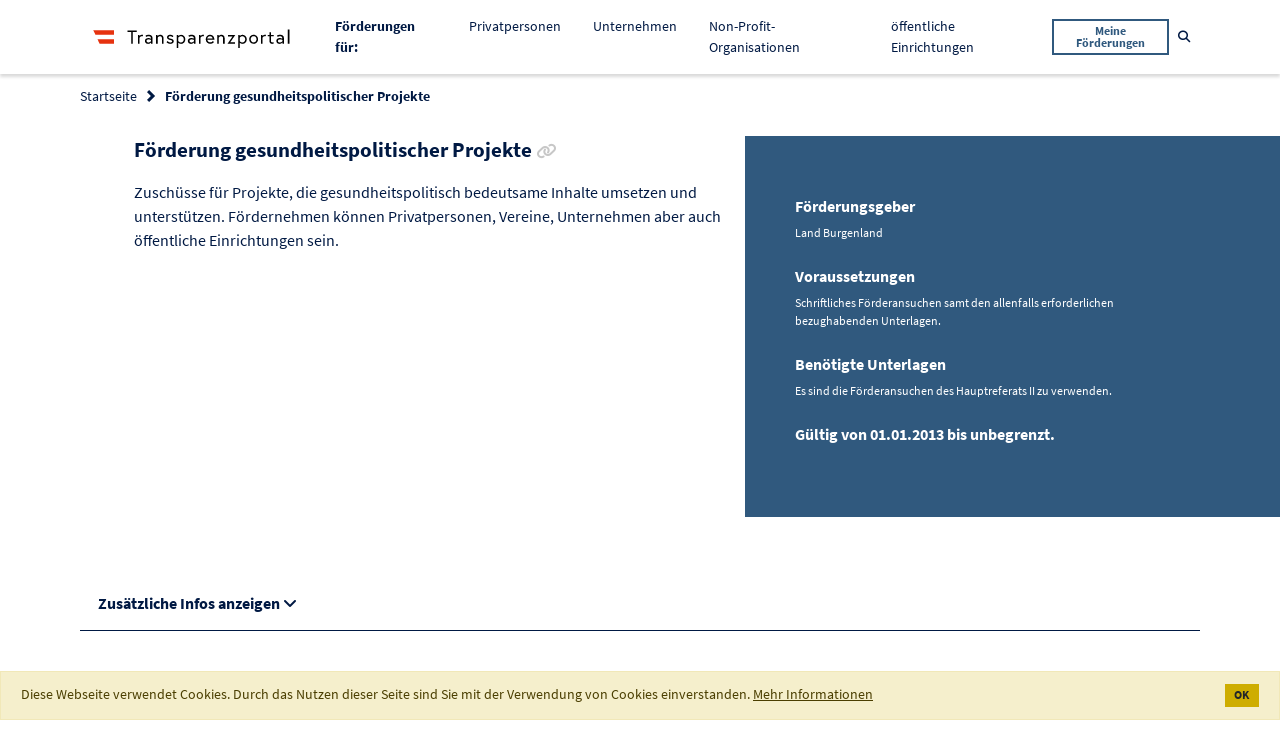

--- FILE ---
content_type: text/html;charset=UTF-8
request_url: https://transparenzportal.gv.at/tdb/tp/leistung/1028737.html
body_size: 6053
content:
<!DOCTYPE html>
<html xmlns="http://www.w3.org/1999/xhtml" lang="de" xml:lang="de"><head id="j_id_3"><link rel="stylesheet" type="text/css" href="/tdb/faces/jakarta.faces.resource/primeicons/primeicons.css?ln=primefaces&amp;v=15.0.8" /><link rel="stylesheet" media="screen, print" type="text/css" href="/tdb/faces/jakarta.faces.resource/jquery-ui.min-20251211122808.css?ln=css" /><link rel="stylesheet" media="screen, print" type="text/css" href="/tdb/faces/jakarta.faces.resource/main-20251211122808.css?ln=css" /><link rel="stylesheet" media="screen, print" type="text/css" href="/tdb/faces/jakarta.faces.resource/css/fontawesome.all.min-20251211122808.css" /><script type="text/javascript" src="/tdb/faces/jakarta.faces.resource/faces.js?ln=jakarta.faces"></script><script type="text/javascript" src="/tdb/faces/jakarta.faces.resource/locales/locale-de.js?ln=primefaces&amp;v=15.0.8"></script><script type="text/javascript">if(window.PrimeFaces){PrimeFaces.settings={locale:'de_AT',viewId:'/WEB-INF/pages/leistungsangebote/details.xhtml',contextPath:'/tdb',cookiesSecure:false,cookiesSameSite:'Strict',validateEmptyFields:false,considerEmptyStringNull:true,errorPages:{'':'/tdb/static/errorPage.htm'}};}</script>
<meta http-equiv="X-UA-Compatible" content="IE=edge,chrome=1" /><meta http-equiv="Content-Type" content="text/html;charset=utf-8" /><meta name="viewport" content="width=device-width, initial-scale=1" /><title>Transparenzportal - Förderung gesundheitspolitischer Projekte
</title><link rel="apple-touch-icon" sizes="180x180" href="/tdb/faces/jakarta.faces.resource/favicons/apple-touch-icon.png?ln=img" /><link rel="icon" type="image/png" sizes="32x32" href="/tdb/faces/jakarta.faces.resource/favicons/favicon-32x32.png?ln=img" /><link rel="icon" type="image/png" sizes="16x16" href="/tdb/faces/jakarta.faces.resource/favicons/favicon-16x16.png?ln=img" /><link rel="manifest" href="/tdb/faces/jakarta.faces.resource/favicons/site.webmanifest?ln=img" /><link rel="mask-icon" href="/tdb/faces/jakarta.faces.resource/favicons/safari-pinned-tab.svg?ln=img" color="#2d89ef" /><link rel="shortcut icon" href="/tdb/faces/jakarta.faces.resource/favicons/favicon.ico?ln=img" /><meta name="msapplication-TileColor" content="#2d89ef" /><meta name="msapplication-config" content="/tdb/faces/jakarta.faces.resource/favicons/browserconfig.xml?ln=img" /><meta name="theme-color" content="#ffffff" /><noscript>
<style type="text/css">
body {
				display: block !important;
			}
			#page {
				display: none;
			}
</style><div id="noScriptMsg"><div id="header"><nav class="main-navigation navbar navbar-expand-lg navbar-light"><div class="container"><div class="main-logo"><img src="/tdb/faces/jakarta.faces.resource/logo_tp.svg?ln=img" alt="Logo Transparenzportal" class="main-logo__image" />
</div></div></nav></div><div class="container text-center"><h1>Transparenzportal</h1><p>Bitte aktivieren Sie JavaScript.</p></div></div>
</noscript>
<link rel="canonical" href="https://transparenzportal.gv.at/tdb/tp/leistung/1028737.html" />
<meta name="robots" content="index, follow" /></head><body class="tp-body">
<div id="page"><div id="header">
<nav class="main-navigation navbar navbar-expand-lg navbar-light"><div class="container"><div class="main-navigation__logo navbar-brand">
<a class="main-logo" href="/tdb/tp/startpage"><img src="/tdb/faces/jakarta.faces.resource/logo_tp.svg?ln=img" alt="Logo Transparenzportal" class="main-logo__image" />
</a>
</div><button class="main-navigation__mobile-toggle navbar-toggler" type="button" data-toggle="collapse" data-target="#navbarSupportedContent" aria-controls="navbarSupportedContent" aria-expanded="false" aria-label="Toggle navigation"><span class="navbar-toggler-icon"></span></button><div class="main-navigation__mobile-items collapse navbar-collapse" id="navbarSupportedContent"><ul class="navbar-nav ml-auto"><li class="nav-item"><span class="nav-link"><strong>Förderungen für: </strong></span></li><li class="nav-item "><a class="nav-link" href="/tdb/tp/situation/buerger/">
Privatpersonen

</a></li><li class="nav-item "><a class="nav-link" href="/tdb/tp/situation/unternehmer/">
Unternehmen

</a></li><li class="nav-item "><a class="nav-link" href="/tdb/tp/situation/npo/">
Non-Profit-Organisationen

</a></li><li class="nav-item "><a class="nav-link" href="/tdb/tp/situation/einrichtung/">
öffentliche Einrichtungen

</a></li><li class="nav-item main-navigation__button"><form method="get" action="/tdb/tp/menu_ml_meineLeistungen"><button class="btn btn-outline-secondary btn-sm" type="submit">
Meine Förderungen
</button></form></li></ul></div><form method="get" action="/tdb/tp/suche"><div class="main-navigation__search main-search" id="data-main-search"><div class="main-search__input search-input"><input type="text" name="q" placeholder="Suchbegriff" aria-label="Suchbegriff" class="form-control search-input__field t-charakterFilter" id="suchBegriffAllg" t-submitOnSelectSuchVorschlag="t-suchVorschlagSubmit" /><button class="search-input__trigger t-suchVorschlagSubmit invisible" type="submit" id="data-nav-submit" onclick="TDB.openScreenLock()">
Suchen
</button><button class="search-input__trigger" type="button" id="data-nav-close"><i class="far fa-times-circle" aria-hidden="true"></i><span class="sr-only">Suche schließen</span></button></div><button class="main-search__trigger btn btn-link btn-sm text-decoration-none" id="data-nav-open" type="button"><i class="fas fa-search" aria-hidden="true"></i><span class="sr-only">Suche öffnen</span></button></div></form></div></nav>
</div><div id="content" role="main"><div id="messages"><div id="j_id_1f:messages" class="messages"></div></div>
<section class="bg--white c--blue-dark faq-section__header"><div class="container"><div class="row"><div class="col"><form id="j_id_1m" name="j_id_1m" method="post" action="/tdb/tp/menu_la_leistungsangebot?execution=e1s1" enctype="application/x-www-form-urlencoded">
<nav aria-label="breadcrumb"><ol class="breadcrumb">
<li class="breadcrumb-item"><a href="#" onclick="return myfaces.oam.submitForm('j_id_1m','j_id_1m:j_id_1o:j_id_1p_1_2');">Startseite</a>
</li>
<li class="breadcrumb-item active" aria-current="page">Förderung gesundheitspolitischer Projekte
</li>
<input type="hidden" name="_csrf" value="pU6vOfEYOidnK8Lcn4xDXOvgoXOLcVKW5d0CzgjEUzqDT51-lnibDcUuAkNKE_fqpqF3ZY2BjBG4SWq71L9k_DqlZV6wfPsa" /></ol></nav><input type="hidden" name="j_id_1m_SUBMIT" value="1" /><input type="hidden" name="jakarta.faces.ViewState" id="jakarta.faces.ViewState" value="e1s1" /></form>
</div></div></div></section><form id="j_id_23" name="j_id_23" method="post" action="/tdb/tp/menu_la_leistungsangebot?execution=e1s1" enctype="application/x-www-form-urlencoded">
<div class="page-furtherance-detail colored-sidebox__wrapper"><div class="container"><div class="row"><div class="col-lg-7"><div class="offset-lg-1">
<h2 class="heading heading--section">
Förderung gesundheitspolitischer Projekte

<a href="/tdb/tp/leistung/1028737.html" data-toggle="tooltip" data-placement="bottom" title="Link zur Förderung kopieren" class="heading--sub c--grey no-line-link t-copyToClipboard "><i class="fa fa-link" aria-hidden="true"></i><span class="sr-only c--blue-dark">Link zur Förderung kopieren</span></a></h2>
<div class="flow-text flow-text--loose mb-4"><p>Zuschüsse für Projekte, die gesundheitspolitisch bedeutsame Inhalte umsetzen und unterstützen. Fördernehmen können Privatpersonen, Vereine, Unternehmen aber auch öffentliche Einrichtungen sein.</p>
</div>
</div></div><div class="col-lg-5"><aside class="colored-sidebox colored-sidebox--large-spacing base-section base-section--blue text-white"><div class="colored-sidebox__container">
<h3 class="heading heading--sub mb-2">
Förderungsgeber
</h3><div class="flow-text flow-text--loose flow-text--xs mb-4">Land Burgenland<br />
</div>
<h3 class="heading heading--sub mb-2">
Voraussetzungen
</h3><div class="flow-text flow-text--loose flow-text--xs mb-4"><span id="j_id_23:abfrageVoraussetzungen"><p>Schriftliches Förderansuchen samt den allenfalls erforderlichen bezughabenden Unterlagen.</p></span>
</div>
<h3 class="heading heading--sub mb-2">
Benötigte Unterlagen
</h3><div class="flow-text flow-text--loose flow-text--xs mb-4"><span id="j_id_23:unterlagen"><p>Es sind die Förderansuchen des Hauptreferats II zu verwenden.</p></span>
</div>
<p class="flow-text"><strong>
Gültig von
01.01.2013
										bis
										
											unbegrenzt.
										
</strong></p><div id="j_id_23:laDetailFoerdergegenstandRenderDiv"></div>
</div></aside></div></div></div>
<section class="base-section"><div class="container"><div class="heading heading--sub border-bottom border--blue-dark mb-4"><button id="t-collapseButton" type="button" class="btn btn-lg collapse-trigger collapsed" data-toggle="collapse" data-target="#additionalInfoDiv" aria-expanded="false" aria-controls="additionalInfoDiv"><span id="t-collapseDown">Zusätzliche Infos anzeigen</span><span id="t-collapseUpSpan">Zusätzliche Infos verbergen</span><span aria-hidden="true"> </span><i id="t-collapseDownSpan" class="fas fa-angle-down" aria-hidden="true"></i><i id="t-collapseUp" class="fas fa-angle-up" aria-hidden="true"></i></button></div><section id="additionalInfoDiv" class="collapse-content collapse"><div class="row"><div class="col-lg-7">
<h2 class="heading heading--sm">Rechtsgrundlage
</h2><div class="flow-text flow-text--sm"><span id="j_id_23:rechtsgrundlage">Interne Richtlinien der Abt. 6 – Haupreferat II betreffend die Abwicklung von Förderungen
</span>
</div>
<h2 class="heading heading--sm">Leistungsart 
</h2><div class="flow-text flow-text--sm"><span id="j_id_23:leistungsart">Förderungen - Direkte Förderungen</span>
</div>
<h2 class="heading heading--sm">Referenznummer
</h2><div class="flow-text flow-text--sm">
1028737
</div></div></div></section></div></section>
<section class="base-section base-section--blue-faint"><div class="container-fluid hide" id="karussellDiv"><h3 class="heading heading--sub mb-4">Folgende Förderungen könnten Sie auch interessieren.</h3><div id="laCarousel" class="carousel slide"><div class="carousel-inner row w-75 mx-auto">
<div class="carousel-item col-xl-4 col-md-6 active"><a class="c-card c-card--inverted" href="/tdb/tp/leistung/1000306.html?ref=1028737" rel="nofollow"><div class="c-card__content"><div class="c-card__title t-cuttext" t-cutlimit="50" title="Förderung von Familienberatung ">
Förderung von Familienberatung 
</div><div class="c-card__text font-italic font-weight-bold">
Österreich
</div><div class="c-card__text t-cuttext overflow-hidden" t-cutlimit="100" title="Personalkostenzuschüsse für sonstige Rechtsträger des öffentlichen Rechtes und gemeinnützige private Rechtsträger, die kostenlos, nach sachlichen Gesichtspunkten, unter Wahrung der Anonymität der Ratsuchenden und der Verpflichtung zur Gewährleistung der Verschwiegenheit Familienberatung durch qualifiziertes Personal anbieten.">
Personalkostenzuschüsse für sonstige Rechtsträger des öffentlichen Rechtes und gemeinnützige private Rechtsträger, die kostenlos, nach sachlichen Gesichtspunkten, unter Wahrung der Anonymität der Ratsuchenden und der Verpflichtung zur Gewährleistung der Verschwiegenheit Familienberatung durch qualifiziertes Personal anbieten.
</div></div></a></div>
<div class="carousel-item col-xl-4 col-md-6 "><a class="c-card c-card--inverted" href="/tdb/tp/leistung/1002740.html?ref=1028737" rel="nofollow"><div class="c-card__content"><div class="c-card__title t-cuttext" t-cutlimit="50" title="Unterstützungsleistungen für Personen, die an Hepatitis-C erkrankt sind">
Unterstützungsleistungen für Personen, die an Hepatitis-C erkrankt sind
</div><div class="c-card__text font-italic font-weight-bold">
Österreich
</div><div class="c-card__text t-cuttext overflow-hidden" t-cutlimit="100" title="Mögliche durch finanzielle Unterstützungsleistungen begünstigte Personen sind solche, die in Österreich durch die Spende von Blut oder Blutbestandteilen mit dem Hepatitis-C-Virus infiziert wurden. Auszahlungen erfolgen durch den Unterstützungsfonds. Die Höhe der Leistungen richtet sich nach dem Schweregrad der Erkrankung. Die Unterstützung soll Betroffenen helfen, die in Österreich durch die Spende von Blut- oder Blutbestandteilen mit dem Hepatitis-C-Virus infiziert wurden.">
Mögliche durch finanzielle Unterstützungsleistungen begünstigte Personen sind solche, die in Österreich durch die Spende von Blut oder Blutbestandteilen mit dem Hepatitis-C-Virus infiziert wurden. Auszahlungen erfolgen durch den Unterstützungsfonds. Die Höhe der Leistungen richtet sich nach dem Schweregrad der Erkrankung. Die Unterstützung soll Betroffenen helfen, die in Österreich durch die Spende von Blut- oder Blutbestandteilen mit dem Hepatitis-C-Virus infiziert wurden.
</div></div></a></div>
<div class="carousel-item col-xl-4 col-md-6 "><a class="c-card c-card--inverted" href="/tdb/tp/leistung/1002880.html?ref=1028737" rel="nofollow"><div class="c-card__content"><div class="c-card__title t-cuttext" t-cutlimit="50" title="Humangenetische Untersuchungen für Nichtversicherte">
Humangenetische Untersuchungen für Nichtversicherte
</div><div class="c-card__text font-italic font-weight-bold">
Österreich
</div><div class="c-card__text t-cuttext overflow-hidden" t-cutlimit="100" title="Übernahme der Kosten für humangenetische Untersuchungen für Nichtversicherte durch den Bund als Unterstützungleistung für diese Zielgruppe.">
Übernahme der Kosten für humangenetische Untersuchungen für Nichtversicherte durch den Bund als Unterstützungleistung für diese Zielgruppe.
</div></div></a></div>
<div class="carousel-item col-xl-4 col-md-6 "><a class="c-card c-card--inverted" href="/tdb/tp/leistung/1004993.html?ref=1028737" rel="nofollow"><div class="c-card__content"><div class="c-card__title t-cuttext" t-cutlimit="50" title="Unterstützungsleistung für Gewerbetreibende bei lang andauernder Krankheit">
Unterstützungsleistung für Gewerbetreibende bei lang andauernder Krankheit
</div><div class="c-card__text font-italic font-weight-bold">
Österreich
</div><div class="c-card__text t-cuttext overflow-hidden" t-cutlimit="100" title="Selbständig Erwerbstätige, bei denen die Aufrechterhaltung ihres Betriebes von ihrer persönlichen Arbeitsleistung abhängt und die in ihrem Unternehmen regelmäßig entweder keinen oder weniger als 25 Dienstnehmer/innen beschäftigen, haben einen Anspruch auf Unterstützungsleistung bei lang andauernder Krankheit. Anspruch auf diese Leistung besteht ab dem 43. Tag der Arbeitsunfähigkeit – rückwirkend ab dem vierten Tag der Arbeitsunfähigkeit ‑ bis zu einer Höchstdauer von 20 Wochen für ein und dieselbe Krankheit. Die Unterstützungsleistung gebührt im Ausmaß eines täglichen Fixbetrags, der jährlich valorisiert wird.">
Selbständig Erwerbstätige, bei denen die Aufrechterhaltung ihres Betriebes von ihrer persönlichen Arbeitsleistung abhängt und die in ihrem Unternehmen regelmäßig entweder keinen oder weniger als 25 Dienstnehmer/innen beschäftigen, haben einen Anspruch auf Unterstützungsleistung bei lang andauernder Krankheit. Anspruch auf diese Leistung besteht ab dem 43. Tag der Arbeitsunfähigkeit – rückwirkend ab dem vierten Tag der Arbeitsunfähigkeit ‑ bis zu einer Höchstdauer von 20 Wochen für ein und dieselbe Krankheit. Die Unterstützungsleistung gebührt im Ausmaß eines täglichen Fixbetrags, der jährlich valorisiert wird.
</div></div></a></div>
<div class="carousel-item col-xl-4 col-md-6 "><a class="c-card c-card--inverted" href="/tdb/tp/leistung/1006089.html?ref=1028737" rel="nofollow"><div class="c-card__content"><div class="c-card__title t-cuttext" t-cutlimit="50" title="Budgetförderung für den Bereich der Sozialentschädigung">
Budgetförderung für den Bereich der Sozialentschädigung
</div><div class="c-card__text font-italic font-weight-bold">
Österreich
</div><div class="c-card__text t-cuttext overflow-hidden" t-cutlimit="100" title="Förderungen für den Bereich der Sozialentschädigung für Projekte, die sich der Beratung, Betreuung und Unterstützung von Opfern von Verbrechen widmen für Projekte, die sich der Unterstützung von Gewalt- und Missbrauchsopfern widmen zum Zwecke der Vertretung der Interessen der deutschsprachigen Heimatvertriebenen in Österreich Wissenschaftliche Aufarbeitung der Verfolgung in der NS-Zeit Förderung für medizinische und soziale Unterstützung von österreichischen (jüdischen) Nazi-Opfern und ihren Angehörigen">
Förderungen für den Bereich der Sozialentschädigung für Projekte, die sich der Beratung, Betreuung und Unterstützung von Opfern von Verbrechen widmen für Projekte, die sich der Unterstützung von Gewalt- und Missbrauchsopfern widmen zum Zwecke der Vertretung der Interessen der deutschsprachigen Heimatvertriebenen in Österreich Wissenschaftliche Aufarbeitung der Verfolgung in der NS-Zeit Förderung für medizinische und soziale Unterstützung von österreichischen (jüdischen) Nazi-Opfern und ihren Angehörigen
</div></div></a></div>
<div class="carousel-item col-xl-4 col-md-6 "><a class="c-card c-card--inverted" href="/tdb/tp/leistung/1009307.html?ref=1028737" rel="nofollow"><div class="c-card__content"><div class="c-card__title t-cuttext" t-cutlimit="50" title="Kleidermehrverschleißpauschale aus der Krankenversicherung">
Kleidermehrverschleißpauschale aus der Krankenversicherung
</div><div class="c-card__text font-italic font-weight-bold">
Österreich
</div><div class="c-card__text t-cuttext overflow-hidden" t-cutlimit="100" title="Prothesenträger/innen, Querschnittgelähmte mit Inkontinenz der Blase und des Darmes, Benützer/innen von Selbstfahrern und Träger/innen von Stützmiedern erhalten nach Maßgabe der Richtlinien der Versicherungsanstalt öffentlich Bediensteter zur Durchführung der Rehabilitation eine jährliche Kleidermehrverschleißpauschale, entsprechend den zum jeweiligen Zeitpunkt geltenden Sätzen.">
Prothesenträger/innen, Querschnittgelähmte mit Inkontinenz der Blase und des Darmes, Benützer/innen von Selbstfahrern und Träger/innen von Stützmiedern erhalten nach Maßgabe der Richtlinien der Versicherungsanstalt öffentlich Bediensteter zur Durchführung der Rehabilitation eine jährliche Kleidermehrverschleißpauschale, entsprechend den zum jeweiligen Zeitpunkt geltenden Sätzen.
</div></div></a></div>
<div class="carousel-item col-xl-4 col-md-6 "><a class="c-card c-card--inverted" href="/tdb/tp/leistung/1014224.html?ref=1028737" rel="nofollow"><div class="c-card__content"><div class="c-card__title t-cuttext" t-cutlimit="50" title="Förderung von Programmen zur Gesundheitsförderung und Gesundheitsprävention">
Förderung von Programmen zur Gesundheitsförderung und Gesundheitsprävention
</div><div class="c-card__text font-italic font-weight-bold">
Vorarlberg
</div><div class="c-card__text t-cuttext overflow-hidden" t-cutlimit="100" title="Das Land Vorarlberg vergütet aus dem Bereich Gesundheitsförderung/Prävention Gesundheitseinrichtungen die Aufwände für Organisation, Dokumentation und Evaluierung zahlreicher vorsorgemedizinischer Programme sowie Aufwände für wissenschaftliche Tätigkeiten wie Führung des Krebsregisters, gesundheitsstatistische Auswertungen, etc. Empfänger der Zahlungen ist die aks gesundheit GmbH. Aufgaben: Die &quot;aks gesundheit GmbH&quot; (aks) ist in 7 große Fachbereiche gegliedert, denen die einzelnen Programme/Projekte zugewiesen sind. Die 7 großen Fachbereiche umfassen Ernährung, Bewegung, Abhängigkeit, Psychosoziales, Reihenprogramme, internationale Vernetzung und wissenschaftliche Tätigkeiten. In diesen Fachbereichen laufen die von der aks gesundheit GmbH organisierten und erfassten bzw. evaluierten Programme/Projekte zusammen. Es sind Fachstellen eingerichtet, Berichte und Auswertungen werden erstellt.">
Das Land Vorarlberg vergütet aus dem Bereich Gesundheitsförderung/Prävention Gesundheitseinrichtungen die Aufwände für Organisation, Dokumentation und Evaluierung zahlreicher vorsorgemedizinischer Programme sowie Aufwände für wissenschaftliche Tätigkeiten wie Führung des Krebsregisters, gesundheitsstatistische Auswertungen, etc. Empfänger der Zahlungen ist die aks gesundheit GmbH. Aufgaben: Die &quot;aks gesundheit GmbH&quot; (aks) ist in 7 große Fachbereiche gegliedert, denen die einzelnen Programme/Projekte zugewiesen sind. Die 7 großen Fachbereiche umfassen Ernährung, Bewegung, Abhängigkeit, Psychosoziales, Reihenprogramme, internationale Vernetzung und wissenschaftliche Tätigkeiten. In diesen Fachbereichen laufen die von der aks gesundheit GmbH organisierten und erfassten bzw. evaluierten Programme/Projekte zusammen. Es sind Fachstellen eingerichtet, Berichte und Auswertungen werden erstellt.
</div></div></a></div>
</div><div id="t-show-carousel-control" class="d-none" t-count-carousel-items="7"></div><a class="carousel-control carousel-control-prev d-none" href="#laCarousel" role="button" data-slide="prev"><i class="fas fa-chevron-left" aria-hidden="true"></i><span class="sr-only">Vorherige Förderung</span></a><a class="carousel-control carousel-control-next d-none" href="#laCarousel" role="button" data-slide="next"><i class="fas fa-chevron-right" aria-hidden="true"></i><span class="sr-only">Nächste Förderung</span></a></div></div></section>
</div>
<input type="hidden" name="_csrf" value="pU6vOfEYOidnK8Lcn4xDXOvgoXOLcVKW5d0CzgjEUzqDT51-lnibDcUuAkNKE_fqpqF3ZY2BjBG4SWq71L9k_DqlZV6wfPsa" /><input type="hidden" name="j_id_23_SUBMIT" value="1" /><input type="hidden" name="jakarta.faces.ViewState" id="jakarta.faces.ViewState" value="e1s1" /></form>
</div><div id="footer"><form id="j_id_89" name="j_id_89" method="post" action="/tdb/tp/menu_la_leistungsangebot?execution=e1s1" enctype="application/x-www-form-urlencoded">
<footer class="bmf-footer"><div id="t-contextRoot" data-contextRoot="/tdb"></div><div class="container"><div class="row"><div class="col-md-6 col-lg-3 col-xl-2 offset-xl-1"><ul class="distributed-list c--black"><li class="distributed-list__item">
<div class="main-logo"><img src="/tdb/faces/jakarta.faces.resource/logo-bmf.svg?ln=img" alt="Logo Bundesministerium für Finanzen" class="bmf-logo" />
</div>
</li><li class="distributed-list__item">
Johannesgasse 5 <br />
1010 Wien
</li></ul></div><div class="col-md-6 col-lg-3 col-xl-2"><ul class="distributed-list distributed-list--small">
<li class="distributed-list__item"><a href="/tdb/tp/kontaktformular" class="no-line-link">Kontakt</a>
</li>
<li class="distributed-list__item"><a href="/tdb/tp/menu_impressum" class="no-line-link">Impressum</a>
</li>
<li class="distributed-list__item"><a href="/tdb/tp/menu_datenschutzerklaerung" class="no-line-link">Datenschutzerklärung</a>
</li>
<li class="distributed-list__item"><a href="/tdb/tp/menu_barrierefreiheitserklaerung" target="_blank" class="no-line-link">Barrierefreiheitserklärung</a>
</li>
<li class="distributed-list__item"><a href="/tdb/tp/menu_hotline" class="no-line-link">Hotline </a>
</li>
</ul></div><div class="col-md-6 col-lg-3 col-xl-2 offset-xl-2"><ul class="distributed-list distributed-list--small">
<li class="distributed-list__item"><a href="/tdb/tp/faq/" class="no-line-link">FAQs</a>
</li>
<li class="distributed-list__item"><a href="/tdb/tp/sidebar_ib_informationenbuergerkarte" class="no-line-link">Informationen zur Anmeldung</a>
</li>
<li class="distributed-list__item"><a href="/tdb/tp/menu_ig_informationenGesetz" class="no-line-link">Informationen zum Gesetz</a>
</li>
<li class="distributed-list__item"><a href="/tdb/tp/berichte/" class="no-line-link">Auswertungen und Berichte</a>
</li>
<li class="distributed-list__item"><a href="/tdb/tp/menu_soFoerdertOesterreich_storypage" class="no-line-link">So fördert Österreich</a>
</li>
<li class="distributed-list__item"><a href="/tdb/tp/sitemap" class="no-line-link d-none">Sitemap</a>
</li>
</ul></div></div></div></footer><input type="hidden" name="j_id_89_SUBMIT" value="1" /><input type="hidden" name="jakarta.faces.ViewState" id="jakarta.faces.ViewState" value="e1s1" /></form>
</div></div><script type="text/javascript" src="/tdb/faces/jakarta.faces.resource/tdb-minified-20251211122808.min.js?ln=js"></script><script type="text/javascript" src="/tdb/faces/jakarta.faces.resource/details-minified-20251211122808.min.js?ln=js"></script>
<script type="text/javascript" src="https://service.bmf.gv.at/et/www.transparenzportal.gv.at/et.js"></script><script type="text/javascript" src="https://service.bmf.gv.at/et/www.transparenzportal.gv.at/stat-qs.js"></script><script id="_etLoader" type="text/javascript" charset="UTF-8" data-secure-code="1PKePK" data-block-cookies="true" data-respect-dnt="true" src="https://static.etracker.com/code/e.js"></script></body>
</html>

--- FILE ---
content_type: image/svg+xml
request_url: https://transparenzportal.gv.at/tdb/faces/jakarta.faces.resource/logo_tp.svg?ln=img
body_size: 3722
content:
<?xml version="1.0" encoding="utf-8"?>
<!-- Generator: Adobe Illustrator 24.2.3, SVG Export Plug-In . SVG Version: 6.00 Build 0)  -->
<svg version="1.1" id="Ebene_1" xmlns="http://www.w3.org/2000/svg" xmlns:xlink="http://www.w3.org/1999/xlink" x="0px" y="0px"
	 viewBox="0 0 284.3 51" style="enable-background:new 0 0 284.3 51;" xml:space="preserve">
<style type="text/css">
	.st0{fill:#E6320F;}
</style>
<g>
	<path d="M264.9,34h2V15.8h-2V34z M254.8,32.5c-1.2,0-2.5-0.6-2.5-2c0-1.2,1.1-2,2.8-2c1.8,0,2.9,0.8,2.9,0.8v1.6
		C258,30.8,256.8,32.5,254.8,32.5 M255.2,22.6c-2.4,0-4.2,1.1-4.2,1.1l0.8,1.7c0,0,1.6-0.9,3.3-0.9c0.9,0,2.8,0.3,2.8,2.6v0.6
		c0,0-1.3-0.9-3.3-0.9c-2.5,0-4.4,1.5-4.4,3.7c0,2.4,2.1,3.8,4.1,3.8c2.5,0,3.8-1.9,3.8-1.9V34h1.8v-7.3
		C260,24.6,258.4,22.6,255.2,22.6 M239.3,24.7h2.2v6.1c0,2.4,1.8,3.5,3.3,3.5c0.6,0,1.3-0.1,2.3-0.7l-0.7-1.7c0,0-0.6,0.5-1.3,0.5
		c-1.1,0-1.6-0.6-1.6-1.7v-6h3.5v-1.8h-3.5v-3.4h-2v3.4h-2.2V24.7z M235.7,22.6c-2.1,0-3.1,2-3.1,2v-1.7h-1.9V34h2v-7.6
		c0,0,0.8-1.9,2.5-1.9c0.8,0,1.3,0.2,1.3,0.2l0.7-1.8C237.3,22.9,236.6,22.6,235.7,22.6 M221.3,32.4c-2.2,0-3.7-1.8-3.7-4
		s1.5-4,3.7-4c2.2,0,3.7,1.8,3.7,4S223.5,32.4,221.3,32.4 M221.3,22.6c-3.3,0-5.7,2.6-5.7,5.8s2.4,5.8,5.7,5.8
		c3.3,0,5.7-2.6,5.7-5.8S224.5,22.6,221.3,22.6 M203.6,26.4c0,0,1.1-1.9,3.3-1.9c2.3,0,3.7,1.8,3.7,4s-1.4,4-3.7,4
		c-2.2,0-3.3-1.9-3.3-1.9V26.4z M201.6,22.9v16.6h2v-6.9c0.4,0.5,1.5,1.7,3.6,1.7c3,0,5.4-2.6,5.4-5.8s-2.4-5.8-5.4-5.8
		c-2.6,0-3.7,1.9-3.7,1.9v-1.6H201.6z M188.5,22.9v1.9h6l-6.4,9.2h9.6v-1.9h-6.1l6.4-9.2H188.5z M180.2,22.6c-2.4,0-3.4,1.8-3.4,1.8
		v-1.6h-1.9V34h2v-7.6c0,0,1-1.9,2.8-1.9c1.5,0,2.7,0.8,2.7,2.7V34h2v-7.1C184.4,24.1,182.4,22.6,180.2,22.6 M162.2,27.5
		c0.1-1.2,1.1-3,3.5-3c2.2,0,3.4,1.8,3.4,3H162.2z M165.8,22.6c-3.3,0-5.5,2.6-5.5,5.8c0,3.3,2.4,5.8,5.8,5.8c2.9,0,4.6-2.2,4.6-2.2
		l-1.3-1.3c0,0-1.2,1.6-3.3,1.6c-2.1,0-3.7-1.6-3.8-3.2h9c0-0.3,0-0.4,0-0.6C171.2,24.9,168.9,22.6,165.8,22.6 M156.7,22.6
		c-2.1,0-3.1,2-3.1,2v-1.7h-1.9V34h2v-7.6c0,0,0.8-1.9,2.5-1.9c0.8,0,1.3,0.2,1.3,0.2l0.7-1.8C158.3,22.9,157.7,22.6,156.7,22.6
		 M142.1,32.5c-1.2,0-2.5-0.6-2.5-2c0-1.2,1.1-2,2.8-2c1.8,0,2.9,0.8,2.9,0.8v1.6C145.2,30.8,144,32.5,142.1,32.5 M142.4,22.6
		c-2.4,0-4.2,1.1-4.2,1.1l0.8,1.7c0,0,1.6-0.9,3.3-0.9c0.9,0,2.8,0.3,2.8,2.6v0.6c0,0-1.3-0.9-3.3-0.9c-2.5,0-4.4,1.5-4.4,3.7
		c0,2.4,2.1,3.8,4.1,3.8c2.5,0,3.8-1.9,3.8-1.9V34h1.8v-7.3C147.3,24.6,145.7,22.6,142.4,22.6 M125.3,26.4c0,0,1.1-1.9,3.3-1.9
		c2.3,0,3.7,1.8,3.7,4s-1.4,4-3.7,4c-2.2,0-3.3-1.9-3.3-1.9V26.4z M123.3,22.9v16.6h2v-6.9c0.4,0.5,1.5,1.7,3.6,1.7
		c3,0,5.4-2.6,5.4-5.8s-2.4-5.8-5.4-5.8c-2.6,0-3.7,1.9-3.7,1.9v-1.6H123.3z M110.3,32c0,0,1.6,2.3,4.8,2.3c2.1,0,4.4-1.1,4.4-3.2
		c0-2.3-1.8-3-3.9-3.5c-1.8-0.4-2.7-0.8-2.7-1.7c0-0.7,0.7-1.4,2.1-1.4c1.7,0,2.8,1.2,2.8,1.2l1.3-1.4c0,0-1.5-1.7-4.1-1.7
		c-2.5,0-4.1,1.6-4.1,3.2c0,2.1,1.7,3,4.1,3.5c1.7,0.3,2.5,0.8,2.5,1.8c0,0.9-1.3,1.4-2.4,1.4c-2.2,0-3.4-1.8-3.4-1.8L110.3,32z
		 M102.3,22.6c-2.4,0-3.4,1.8-3.4,1.8v-1.6H97V34h2v-7.6c0,0,1-1.9,2.8-1.9c1.5,0,2.7,0.8,2.7,2.7V34h2v-7.1
		C106.5,24.1,104.5,22.6,102.3,22.6 M87.3,32.5c-1.2,0-2.5-0.6-2.5-2c0-1.2,1.1-2,2.8-2c1.8,0,2.9,0.8,2.9,0.8v1.6
		C90.5,30.8,89.3,32.5,87.3,32.5 M87.7,22.6c-2.4,0-4.2,1.1-4.2,1.1l0.8,1.7c0,0,1.6-0.9,3.3-0.9c0.9,0,2.8,0.3,2.8,2.6v0.6
		c0,0-1.3-0.9-3.3-0.9c-2.5,0-4.4,1.5-4.4,3.7c0,2.4,2.1,3.8,4.1,3.8c2.5,0,3.8-1.9,3.8-1.9V34h1.8v-7.3
		C92.5,24.6,90.9,22.6,87.7,22.6 M78.9,22.6c-2.1,0-3.1,2-3.1,2v-1.7H74V34h2v-7.6c0,0,0.8-1.9,2.5-1.9c0.8,0,1.3,0.2,1.3,0.2
		l0.7-1.8C80.5,22.9,79.8,22.6,78.9,22.6 M65.4,34h2V19.1h4.8v-1.9H60.6v1.9h4.8V34z"/>
</g>
<polygon class="st0" points="43.2,22.7 43.2,17 17,17 19.7,22.7 "/>
<polygon class="st0" points="24.9,34 43.2,34 43.2,28.3 22.3,28.3 "/>
</svg>


--- FILE ---
content_type: text/javascript
request_url: https://transparenzportal.gv.at/tdb/faces/jakarta.faces.resource/faces.js?ln=jakarta.faces
body_size: 103715
content:
/*! For license information please see faces.js.LICENSE.txt */
(()=>{"use strict";var e={94:(e,t,n)=>{t.o7=t.US=void 0;const r=n(142),s=n(520),l=n(500),o=n(879);!function(e){let t,n,l;e.specversion=4e5,e.implversion=0,e.separatorchar=function(){const e=":";return e.match(/\#\{facesContext.namingContainerSeparatorChar\}/gi)?r.Implementation.getSeparatorChar():e}(),e.contextpath="/tdb",e.getProjectStage=function(){return r.Implementation.getProjectStage()},e.getViewState=function(e){return r.Implementation.getViewState(e)},e.getClientWindow=function(e){return r.Implementation.getClientWindow(e)},function(e){e.request=function(e,t,n){r.Implementation.request(e,t,n)},e.response=function(e,t){r.Implementation.response(e,t)},e.addOnError=function(e){r.Implementation.addOnError(e)},e.addOnEvent=function(e){r.Implementation.addOnEvent(e)}}(t=e.ajax||(e.ajax={})),function(e){e.chain=function(e,t,...n){return r.Implementation.chain(e,t,...n)}}(n=e.util||(e.util={})),function(e){e.init=function(e,t,n,r,l,o,i,a,u){s.PushImpl.init(e,t,n,r,l,o,i,a,u)},e.open=function(e){s.PushImpl.open(e)},e.close=function(e){s.PushImpl.close(e)}}(l=e.push||(e.push={}))}(t.US||(t.US={})),function(e){e.ab=function(e,t,n,r,s,l={}){var i,a;n&&(l[o.CTX_OPTIONS_PARAMS]=null!==(i=null==l?void 0:l[o.CTX_OPTIONS_PARAMS])&&void 0!==i?i:{},l[o.CTX_OPTIONS_PARAMS][(0,o.$nsp)(o.P_BEHAVIOR_EVENT)]=n),r&&(l[o.CTX_OPTIONS_EXECUTE]=r),s&&(l[o.CTX_PARAM_RENDER]=s),(null!==(a=null===window||void 0===window?void 0:window.faces)&&void 0!==a?a:window.jsf).ajax.request(e,t,l)};const t=[];let n=null;e.onDomReady=function(e){"complete"!==document.readyState?(t.push(e),n||(n=()=>{window.removeEventListener("DOMContentLoaded",n),n=null;try{t.forEach((e=>e()))}finally{t.length=0}},window.addEventListener("DOMContentLoaded",n))):(n&&n(),e())},e.oam=l.oam}(t.o7||(t.o7={}))},142:(e,t,n)=>{Object.defineProperty(t,"__esModule",{value:!0}),t.Implementation=void 0;const r=n(660),s=n(985),l=n(479),o=n(430),i=n(988),a=n(962),u=n(254),c=n(879),d=n(826),h=n(334),E=n(542);var v,_;!function(e){e.Production="Production",e.Development="Development",e.SystemTest="SystemTest",e.UnitTest="UnitTest"}(v||(v={})),function(e){e.onerror="onerror",e.onevent="onevent",e.render="render",e.execute="execute",e.myfaces="myfaces",e.delay="delay",e.timeout="timeout",e.resetValues="resetValues",e.windowId="windowId",e.params="params"}(_||(_={})),function(e){var t=l.Lang.trim,n=u.ExtLang.getMessage,f=u.ExtLang.getGlobalConfig,p=o.Assertions.assert,T=u.ExtLang.ofAssoc,m=u.ExtLang.collectAssoc;let A=null,g=null,R=[],S=[];e.requestQueue=null;function y(){const e=i.ExtDomQuery.searchJsfJsFor(/stage=([^&;]*)/).value;return e in v?e:v.Production}function O(e,t=function(e){}){t(e),S.forEach((t=>{t(e)})),f("defaultErrorOutput",console?console.error:alert)(e)}function N(e,t){const n=(0,d.resolveViewRootId)(t);n&&(e.assign(c.NAMED_VIEWROOT).value=!0,e.assign(c.NAMING_CONTAINER_ID).value=n)}function I(e,n,r,s,l,o=""){const i=(0,c.$faces)().separatorchar;let a=r?t(r).split(/\s+/gi):[],u=[],d={};const h=e=>{const t=o.length?o+i:c.EMPTY_STR;let n=s.id.value;const r=n.substring(0,n.lastIndexOf(i)),l=r.length?r+i:c.EMPTY_STR,a=0===e.indexOf(i);let u;return a||o.length&&0==e.indexOf(t)?u=[t,e=0==(e=a?e.substring(1):e).indexOf(t)?e.substring(t.length):e].join(c.EMPTY_STR):(0==n.indexOf(t)&&(n=n.substring(t.length)),u=0==e.indexOf(n)?[t,e].join(c.EMPTY_STR):[l,e].join(c.EMPTY_STR)),document.getElementById(u)?u:e};for(let t=0;t<a.length;t++)if(!(a[t]in d))switch(a[t]){case c.IDENT_NONE:return e.delete(n);case c.IDENT_ALL:return e.assign(n).value=c.IDENT_ALL,e;case c.IDENT_FORM:u.push(h(s.id.value)),d[s.id.value]=!0;break;case c.IDENT_THIS:l in d||(u.push(h(l)),d[l]=!0);break;default:u.push(h(a[t])),d[a[t]]=!0}return e.assign(n).value=u.join(" "),e}function P(){var e,t;return null!==(t=null===(e=null===window||void 0===window?void 0:window[c.MYFACES])||void 0===e?void 0:e.config)&&void 0!==t?t:{}}e.getSeparatorChar=function(){var e,t,n;return null!==(n=null!==(t=null===(e=P())||void 0===e?void 0:e.separator)&&void 0!==t?t:null==this?void 0:this.separator)&&void 0!==n?n:g=i.ExtDomQuery.searchJsfJsFor(/separator=([^&;]*)/).orElse(":").value},e.reset=function(){A=null,g=null,R=[],S=[],e.requestQueue=null},e.getProjectStage=function(){var e,t,n;return null!==(n=null!==(t=null===(e=P())||void 0===e?void 0:e.projectStage)&&void 0!==t?t:null==this?void 0:this.projectStage)&&void 0!==n?n:A=y()},e.resolveProjectStateFromURL=y,e.chain=function(e,n,...r){let s;return r.every((r=>{let l=function(e,n,r){if("string"!=typeof r)return!1!==r.call(e,n);{let s=t(r);return 0==s.indexOf("function ")&&(s=`return ${s} (event)`),!1!==new Function("event",s).call(e,n)}}(e,n,r);return!1!==l&&(s=l),!1!==l})),s},e.request=function(t,n,r){var s,a,u,h,E;const{options:v,elem:f,elementId:p,windowId:A,isResetValues:g}=(0,d.resolveDefaults)(n,r,t),R=new i.ExtConfig({}),S=new i.ExtConfig({});o.Assertions.assertRequestIntegrity(v,f);const y=(0,d.resolveForm)(f,n),O=(0,d.resolveViewId)(y),P=y.id.value,M=(0,d.resolveDelay)(v),w=(0,d.resolveTimeout)(v);var b;R.assignIf(!!A,c.P_WINDOW_ID).value=A,R.assign(c.CTX_PARAM_REQ_PASS_THR).value=(b=v.value,T(b).filter((e=>!(e[0]in _))).reduce(m,{}));const C=(D=v.getIf(c.CTX_OPTIONS_PARAMS).orElse({}).value,Array.isArray(D)?D.reduce(m,{}):D);var D;let L=R.getIf(c.CTX_PARAM_REQ_PASS_THR);var x,V,k,X;L.$nspEnabled=!1,L.shallowMerge(new l.Config(C),!0),L.$nspEnabled=!0,R.assignIf(!!n,c.CTX_PARAM_REQ_PASS_THR,c.P_EVT).value=null==n?void 0:n.type,R.assign(c.SOURCE).value=p,R.assign(c.VIEW_ID).value=O,R.assign(c.ON_EVENT).value=null===(s=v.value)||void 0===s?void 0:s.onevent,R.assign(c.ON_ERROR).value=null===(a=v.value)||void 0===a?void 0:a.onerror,R.assign(c.MYFACES).value=null===(u=v.value)||void 0===u?void 0:u.myfaces,R.assign(c.CTX_PARAM_REQ_PASS_THR,c.P_AJAX_SOURCE).value=p,R.assign(c.CTX_PARAM_REQ_PASS_THR,c.P_AJAX).value=!0,R.assignIf(g,c.CTX_PARAM_REQ_PASS_THR,c.P_RESET_VALUES).value=!0,S.assign(c.CTX_PARAM_SRC_FRM_ID).value=P,R.assign(c.CTX_PARAM_REQ_PASS_THR,P).value=P,S.assign(c.CTX_PARAM_SRC_CTL_ID).value=p,S.assign(c.CTX_PARAM_PPS).value=null!==(E=null===(h=function(e){var t;return null===(t=T(e).filter((e=>"myfaces"==e[0])).reduce(m,{}))||void 0===t?void 0:t[c.MYFACES]}(v.value))||void 0===h?void 0:h[c.MYFACES_OPTION_PPS])&&void 0!==E&&E,function(e,t){let n=(0,c.$faces)().getClientWindow(e.getAsElem(0).value);n&&(t.assign(c.CTX_PARAM_REQ_PASS_THR,c.P_CLIENT_WINDOW).value=n)}(y,R),V=R,k=y,X=p,(x=v).getIf(c.CTX_OPTIONS_EXECUTE).isPresent()?(x.assign(c.CTX_OPTIONS_EXECUTE).value=[x.getIf(c.CTX_OPTIONS_EXECUTE).value,c.IDENT_THIS].join(" "),I(V.getIf(c.CTX_PARAM_REQ_PASS_THR).get({}),c.P_EXECUTE,x.getIf(c.CTX_OPTIONS_EXECUTE).value,k,X,V.getIf(c.VIEW_ID).value)):V.assign(c.CTX_PARAM_REQ_PASS_THR,c.P_EXECUTE).value=X,function(e,t,n,r){e.getIf(c.CTX_PARAM_RENDER).isPresent()&&I(t.getIf(c.CTX_PARAM_REQ_PASS_THR).get({}),c.P_RENDER,e.getIf(c.CTX_PARAM_RENDER).value,n,r,t.getIf(c.VIEW_ID).value)}(v,R,y,p),N(S,y),e.queueHandler.addRequestToQueue(f,y,R,S,M,w)},e.response=function(e,t){r.Response.processResponse(e,t)},e.addOnError=function(e){S.push(e)},e.addOnEvent=function(e){R.push(e)},e.sendEvent=function(e,t=function(e){}){t(e),R.forEach((t=>t(e)))},e.stdErrorHandler=function(t,n,r,s=!1){try{O(a.ErrorData.fromClient(r))}finally{s&&e.requestQueue.clear()}},e.sendError=O,e.getClientWindow=function(e){const t="___mf_id_altered__",n="___init____";let r=e?l.DQ.byId(e):(0,l.DQ$)("form"),s=r.filterSelector(`input[name='${(0,c.$nsp)(c.P_CLIENT_WINDOW)}']`).orElseLazy((()=>r.querySelectorAll(`input[name='${(0,c.$nsp)(c.P_CLIENT_WINDOW)}']`))).asArray.map((e=>e.val)).reduce(((e,r)=>e==n?r:e==t||e!=r?t:r),n);return p(t!=s,"Multiple different windowIds found in document"),s!=n?s:(function(){const e=window.location.href,t=new RegExp("[\\?&]jfwid=([^&#\\;]*)").exec(e);return null!=t?l.Optional.fromNullable(t[1]):l.Optional.fromNullable(null)}()||i.ExtDomQuery.searchJsfJsFor(/jfwid=([^&;]*)/).orElse(null)).value},e.getViewState=function(e){let t=l.DQ.byId(e,!0);if(!t.isTag(c.HTML_TAG_FORM))throw new Error(n("ERR_VIEWSTATE"));const r=new l.Config({});N(r,l.DQ.byId(e));let s=t.deepElements.encodeFormElement();return(0,h.encodeFormData)(new i.ExtConfig(s),(0,d.resoveNamingContainerMapper)(r))},e.queueHandler={addRequestToQueue:function(t,n,r,l,o=0,i=0){e.requestQueue=null!==e.requestQueue&&void 0!==e.requestQueue?e.requestQueue:new E.XhrQueueController,e.requestQueue.enqueue(new s.XhrRequest(r,l,i),o)}}}(t.Implementation||(t.Implementation={}))},520:(e,t,n)=>{Object.defineProperty(t,"__esModule",{value:!0}),t.PushImpl=void 0;const r=n(879),s=n(479);!function(e){const t=s.DQ.global().location.protocol.replace("http","ws")+"//";e.sockets={},e.components={},e.clientIdsByTokens={},e.reset=function(){e.sockets={},e.components={},e.clientIdsByTokens={}},e.init=function(r,l,i,a,u,c,d,h,E){var v,_,f;if(d=o(d),!s.DQ.global().WebSocket)return void d(-1,i);let p=l.substr(l.indexOf("?")+1);e.components[r]||(e.components[r]={channelToken:p,onopen:o(a),onmessage:o(u),onerror:o(c),onclose:d,behaviors:h,autoconnect:E},e.clientIdsByTokens[p]||(e.clientIdsByTokens[p]=[]),e.clientIdsByTokens[p].push(r),e.sockets[p]||(e.sockets[p]=new n(p,function(e){if(e.indexOf("://")<0){let n=s.DQ.global().location.hostname+":"+s.DQ.global().location.port;return t+n+e}return e}(l),i))),E&&(null!==(_=null===(v=s.DQ.global())||void 0===v?void 0:v.faces)&&void 0!==_?_:null===(f=s.DQ.global())||void 0===f?void 0:f.jsf).push.open(r)},e.open=function(t){var n;l(null===(n=e.components[t])||void 0===n?void 0:n.channelToken).open()},e.close=function(t){l(e.components[t].channelToken).close()};class n{constructor(e,t,n){this.channelToken=e,this.url=t,this.channel=n,this.reconnectAttempts=0}open(){this.socket&&1==this.socket.readyState||(this.socket=new WebSocket(this.url),this.bindCallbacks())}onopen(t){var n,r;if(!this.reconnectAttempts){let t=e.clientIdsByTokens[this.channelToken];for(let s=t.length-1;s>=0;s--){let l=t[s];null===(r=null===(n=e.components[l])||void 0===n?void 0:n.onopen)||void 0===r||r.call(n,this.channel)}}this.reconnectAttempts=0}onerror(t){var n,r;let s=JSON.parse(t.data);for(let l=e.clientIdsByTokens[this.channelToken].length-1;l>=0;l--){let o=e.clientIdsByTokens[this.channelToken][l];if(document.getElementById(o))try{null===(r=null===(n=e.components[o])||void 0===n?void 0:n.onerror)||void 0===r||r.call(n,s,this.channel,t)}catch(e){}else e.clientIdsByTokens[this.channelToken].splice(l,1)}0==e.clientIdsByTokens[this.channelToken].length&&this.close()}onmmessage(t){var n,r,s;let l=JSON.parse(t.data);for(let o=e.clientIdsByTokens[this.channelToken].length-1;o>=0;o--){let i=e.clientIdsByTokens[this.channelToken][o];if(document.getElementById(i)){try{null===(r=null===(n=e.components[i])||void 0===n?void 0:n.onmessage)||void 0===r||r.call(n,l,this.channel,t)}catch(e){}let o=null===(s=null===e.components||void 0===e.components?void 0:e.components[i])||void 0===s?void 0:s.behaviors,a=null==o?void 0:o[l];if(a&&a.length)for(let e=0;e<a.length;e++)try{a[e](null)}catch(e){}}else e.clientIdsByTokens[this.channelToken].splice(o,1)}0==e.clientIdsByTokens[this.channelToken].length&&this.close()}onclose(t){var n,s;if(!this.socket||1e3==t.code&&t.reason==r.REASON_EXPIRED||1008==t.code||!this.reconnectAttempts||this.reconnectAttempts>=r.MAX_RECONNECT_ATTEMPTS){let r=e.clientIdsByTokens[this.channelToken];for(let l=r.length-1;l>=0;l--){let o=r[l];null===(s=null===(n=null===e.components||void 0===e.components?void 0:e.components[o])||void 0===n?void 0:n.onclose)||void 0===s||s.call(n,null==t?void 0:t.code,null==this?void 0:this.channel,t)}}else setTimeout(this.open,r.RECONNECT_INTERVAL*this.reconnectAttempts++)}close(){if(this.socket){let e=this.socket;this.socket=null,e.close()}}bindCallbacks(){this.socket.onopen=e=>this.onopen(e),this.socket.onmessage=e=>this.onmmessage(e),this.socket.onclose=e=>this.onclose(e),this.socket.onerror=e=>this.onerror(e)}}function l(t){let n=e.sockets[t];if(n)return n;throw new Error("Unknown channelToken: "+t)}function o(e=(()=>{})){return"function"!=typeof e&&(e=s.DQ.global()[e]),e}}(t.PushImpl||(t.PushImpl={}))},879:(e,t)=>{Object.defineProperty(t,"__esModule",{value:!0}),t.CTX_OPTIONS_PARAMS=t.TIMEOUT_EVENT=t.CLIENT_ERROR=t.SERVER_ERROR=t.MALFORMEDXML=t.EMPTY_RESPONSE=t.HTTPERROR=t.RESPONSE_XML=t.RESPONSE_TEXT=t.ERROR_MESSAGE=t.ERROR_NAME=t.STATUS=t.SOURCE=t.SUCCESS=t.COMPLETE=t.BEGIN=t.ON_EVENT=t.ON_ERROR=t.EVENT=t.ERROR=t.WINDOW_ID=t.CTX_PARAM_RENDER=t.P_BEHAVIOR_EVENT=t.P_WINDOW_ID=t.P_RESET_VALUES=t.P_EVT=t.P_RENDER_OVERRIDE=t.P_RENDER=t.P_EXECUTE=t.P_AJAX=t.IDENT_FORM=t.IDENT_THIS=t.IDENT_NONE=t.IDENT_ALL=t.HTML_CLIENT_WINDOW=t.HTML_VIEWSTATE=t.EMPTY_MAP=t.EMPTY_STR=t.EMPTY_FUNC=t.P_RESOURCE=t.P_VIEWBODY=t.P_VIEWHEAD=t.P_VIEWROOT=t.P_CLIENT_WINDOW=t.P_VIEWSTATE=t.VIEW_ID=t.NAMING_CONTAINER_ID=t.P_AJAX_SOURCE=t.NAMED_VIEWROOT=t.XML_ATTR_NAMED_VIEWROOT=void 0,t.XML_TAG_REDIRECT=t.XML_TAG_EXTENSION=t.XML_TAG_ATTRIBUTES=t.XML_TAG_ERROR=t.XML_TAG_EVAL=t.XML_TAG_INSERT=t.XML_TAG_DELETE=t.XML_TAG_UPDATE=t.XML_TAG_CHANGES=t.XML_TAG_PARTIAL_RESP=t.ATTR_ID=t.ATTR_VALUE=t.ATTR_NAME=t.ATTR_URL=t.MYFACES_OPTION_PPS=t.ERR_NO_PARTIAL_RESPONSE=t.PHASE_PROCESS_RESPONSE=t.SEL_RESPONSE_XML=t.SEL_CLIENT_WINDOW_ELEM=t.SEL_VIEWSTATE_ELEM=t.HTML_TAG_STYLE=t.HTML_TAG_SCRIPT=t.HTML_TAG_LINK=t.HTML_TAG_BODY=t.HTML_TAG_FORM=t.HTML_TAG_HEAD=t.STD_ACCEPT=t.NO_TIMEOUT=t.MULTIPART=t.URL_ENCODED=t.STATE_EVT_COMPLETE=t.STATE_EVT_TIMEOUT=t.STATE_EVT_BEGIN=t.REQ_TYPE_POST=t.REQ_TYPE_GET=t.ENCODED_URL=t.VAL_AJAX=t.REQ_ACCEPT=t.HEAD_FACES_REQ=t.CONTENT_TYPE=t.CTX_PARAM_PPS=t.CTX_PARAM_REQ_PASS_THR=t.CTX_PARAM_SRC_CTL_ID=t.CTX_PARAM_SRC_FRM_ID=t.CTX_PARAM_MF_INTERNAL=t.CTX_OPTIONS_EXECUTE=t.CTX_OPTIONS_RESET=t.CTX_OPTIONS_TIMEOUT=t.DELAY_NONE=t.CTX_OPTIONS_DELAY=void 0,t.$nsp=t.$faces=t.UNKNOWN=t.MAX_RECONNECT_ATTEMPTS=t.RECONNECT_INTERVAL=t.APPLIED_CLIENT_WINDOW=t.APPLIED_VST=t.REASON_EXPIRED=t.MF_NONE=t.MYFACES=t.DEFERRED_HEAD_INSERTS=t.UPDATE_ELEMS=t.UPDATE_FORMS=t.XML_TAG_ATTR=t.XML_TAG_AFTER=t.XML_TAG_BEFORE=void 0,t.XML_ATTR_NAMED_VIEWROOT="namedViewRoot",t.NAMED_VIEWROOT="namedViewRoot",t.P_AJAX_SOURCE="jakarta.faces.source",t.NAMING_CONTAINER_ID="myfaces.NamingContainerId",t.VIEW_ID="myfaces.viewId",t.P_VIEWSTATE="jakarta.faces.ViewState",t.P_CLIENT_WINDOW="jakarta.faces.ClientWindow",t.P_VIEWROOT="jakarta.faces.ViewRoot",t.P_VIEWHEAD="jakarta.faces.ViewHead",t.P_VIEWBODY="jakarta.faces.ViewBody",t.P_RESOURCE="jakarta.faces.Resource",t.EMPTY_FUNC=Object.freeze((()=>{})),t.EMPTY_STR="",t.EMPTY_MAP=Object.freeze({}),t.HTML_VIEWSTATE=["<input type='hidden'","name='",t.P_VIEWSTATE,"' value='' />"].join(t.EMPTY_STR),t.HTML_CLIENT_WINDOW=["<input type='hidden'","' name='",t.P_CLIENT_WINDOW,"' value='' />"].join(t.EMPTY_STR),t.IDENT_ALL="@all",t.IDENT_NONE="@none",t.IDENT_THIS="@this",t.IDENT_FORM="@form",t.P_AJAX="jakarta.faces.partial.ajax",t.P_EXECUTE="jakarta.faces.partial.execute",t.P_RENDER="jakarta.faces.partial.render",t.P_RENDER_OVERRIDE="_myfaces.rendeOverride",t.P_EVT="jakarta.faces.partial.event",t.P_RESET_VALUES="jakarta.faces.partial.resetValues",t.P_WINDOW_ID="jakarta.faces.windowId",t.P_BEHAVIOR_EVENT="jakarta.faces.behavior.event",t.CTX_PARAM_RENDER="render",t.WINDOW_ID="windowId",t.ERROR="error",t.EVENT="event",t.ON_ERROR="onerror",t.ON_EVENT="onevent",t.BEGIN="begin",t.COMPLETE="complete",t.SUCCESS="success",t.SOURCE="source",t.STATUS="status",t.ERROR_NAME="error-name",t.ERROR_MESSAGE="error-message",t.RESPONSE_TEXT="responseText",t.RESPONSE_XML="responseXML",t.HTTPERROR="httpError",t.EMPTY_RESPONSE="emptyResponse",t.MALFORMEDXML="malformedXML",t.SERVER_ERROR="serverError",t.CLIENT_ERROR="clientError",t.TIMEOUT_EVENT="timeout",t.CTX_OPTIONS_PARAMS="params",t.CTX_OPTIONS_DELAY="delay",t.DELAY_NONE="none",t.CTX_OPTIONS_TIMEOUT="timeout",t.CTX_OPTIONS_RESET="resetValues",t.CTX_OPTIONS_EXECUTE="execute",t.CTX_PARAM_MF_INTERNAL="myfaces.internal",t.CTX_PARAM_SRC_FRM_ID="myfaces.source.formId",t.CTX_PARAM_SRC_CTL_ID="myfaces.source.controlId",t.CTX_PARAM_REQ_PASS_THR="myfaces.request.passThrough",t.CTX_PARAM_PPS="myfaces.request.pps",t.CONTENT_TYPE="Content-Type",t.HEAD_FACES_REQ="Faces-Request",t.REQ_ACCEPT="Accept",t.VAL_AJAX="partial/ajax",t.ENCODED_URL="jakarta.faces.encodedURL",t.REQ_TYPE_GET="GET",t.REQ_TYPE_POST="POST",t.STATE_EVT_BEGIN="begin",t.STATE_EVT_TIMEOUT="TIMEOUT_EVENT",t.STATE_EVT_COMPLETE="complete",t.URL_ENCODED="application/x-www-form-urlencoded",t.MULTIPART="multipart/form-data",t.NO_TIMEOUT=0,t.STD_ACCEPT="text/html,application/xhtml+xml,application/xml;q=0.9,*/*;q=0.8",t.HTML_TAG_HEAD="HEAD",t.HTML_TAG_FORM="FORM",t.HTML_TAG_BODY="BODY",t.HTML_TAG_LINK="LINK",t.HTML_TAG_SCRIPT="SCRIPT",t.HTML_TAG_STYLE="STYLE",t.SEL_VIEWSTATE_ELEM="[name='"+t.P_VIEWSTATE+"']",t.SEL_CLIENT_WINDOW_ELEM="[name='"+t.P_CLIENT_WINDOW+"']",t.SEL_RESPONSE_XML="responseXML",t.PHASE_PROCESS_RESPONSE="processResponse",t.ERR_NO_PARTIAL_RESPONSE="Partial response not set",t.MYFACES_OPTION_PPS="pps",t.ATTR_URL="url",t.ATTR_NAME="name",t.ATTR_VALUE="value",t.ATTR_ID="id",t.XML_TAG_PARTIAL_RESP="partial-response",t.XML_TAG_CHANGES="changes",t.XML_TAG_UPDATE="update",t.XML_TAG_DELETE="delete",t.XML_TAG_INSERT="insert",t.XML_TAG_EVAL="eval",t.XML_TAG_ERROR="error",t.XML_TAG_ATTRIBUTES="attributes",t.XML_TAG_EXTENSION="extension",t.XML_TAG_REDIRECT="redirect",t.XML_TAG_BEFORE="before",t.XML_TAG_AFTER="after",t.XML_TAG_ATTR="attribute",t.UPDATE_FORMS="myfaces.updateForms",t.UPDATE_ELEMS="myfaces.updateElems",t.DEFERRED_HEAD_INSERTS="myfaces.headElems",t.MYFACES="myfaces",t.MF_NONE="__mf_none__",t.REASON_EXPIRED="Expired",t.APPLIED_VST="myfaces.appliedViewState",t.APPLIED_CLIENT_WINDOW="myfaces.appliedClientWindow",t.RECONNECT_INTERVAL=500,t.MAX_RECONNECT_ATTEMPTS=25,t.UNKNOWN="UNKNOWN",t.$faces=function(){var e;return null!==(e=null===window||void 0===window?void 0:window.faces)&&void 0!==e?e:null===window||void 0===window?void 0:window.jsf},t.$nsp=function(e){return e&&(null==e?void 0:e.replace)?(null===window||void 0===window?void 0:window.faces)?e.replace(/javax\.faces/gi,"jakarta.faces"):e.replace(/jakarta\.faces/gi,"javax.faces"):e}},815:(e,t,n)=>{Object.defineProperty(t,"__esModule",{value:!0}),t.StateHolder=void 0;const r=n(879);t.StateHolder=class{constructor(e,t){this.id=e,this.value=t;let n=e.indexOf(r.P_VIEWSTATE);this.nameSpace=n>0?e.substr(0,n-1):r.EMPTY_STR}get hasNameSpace(){var e;return!!(null!==(e=null==this?void 0:this.nameSpace)&&void 0!==e?e:r.EMPTY_STR).length}}},3:(e,t)=>{Object.defineProperty(t,"__esModule",{value:!0}),t.Messages=void 0,t.Messages=class{constructor(){this.MSG_TEST="Testmessage",this.MSG_DEV_MODE="Note, this message is only sent, because project stage is development and no other error listeners are registered.",this.MSG_AFFECTED_CLASS="Affected Class=",this.MSG_AFFECTED_METHOD="Affected Method=",this.MSG_ERROR_NAME="Error Name=",this.MSG_ERROR_MESSAGE="Error Message=",this.MSG_SERVER_ERROR_NAME="Server Error Name=",this.MSG_ERROR_DESC="Error Description=",this.MSG_ERROR_NO="Error Number=",this.MSG_ERROR_LINENO="Error Line Number=",this.ERR_FORM="Sourceform could not be determined, either because element is not attached to a form or we have multiple forms with named elements of the same identifier or name, stopping the ajax processing",this.ERR_VIEWSTATE="faces.viewState= param value not of type form!",this.ERR_TRANSPORT="Transport type {0} does not exist",this.ERR_EVT_PASS="an event must be passed down (either a an event object null or undefined) ",this.ERR_CONSTRUCT="Parts of the response couldn't be retrieved when constructing the event data= {0} ",this.ERR_MALFORMEDXML="The server response could not be parsed, the server has returned with a response which is not xml !",this.ERR_SOURCE_FUNC="source cannot be a function (probably source and event were not defined or set to null",this.ERR_EV_OR_UNKNOWN="An event object or unknown must be passed as second parameter",this.ERR_SOURCE_NOSTR="source cannot be a string",this.ERR_SOURCE_DEF_NULL="source must be defined or null",this.ERR_MUST_STRING="{0}: {1} namespace must be of type String",this.ERR_REF_OR_ID="{0}: {1} a reference node or identifier must be provided",this.ERR_PARAM_GENERIC="{0}: parameter {1} must be of type {2}",this.ERR_PARAM_STR="{0}: {1} param must be of type string",this.ERR_PARAM_STR_RE="{0}: {1} param must be of type string or a regular expression",this.ERR_PARAM_MIXMAPS="{0}: both a source as well as a destination map must be provided",this.ERR_MUST_BE_PROVIDED="{0}: an {1} and a {2} must be provided",this.ERR_MUST_BE_PROVIDED1="{0}: {1} must be set",this.ERR_REPLACE_EL="replaceElements called while evalNodes is not an array",this.ERR_EMPTY_RESPONSE="{0}: The response cannot be null or empty!",this.ERR_ITEM_ID_NOTFOUND="{0}: item with identifier {1} could not be found",this.ERR_PPR_IDREQ="{0}: Error in PPR Insert, id must be present",this.ERR_PPR_INSERTBEFID="{0}: Error in PPR Insert, before id or after id must be present",this.ERR_PPR_INSERTBEFID_1="{0}: Error in PPR Insert, before  node of id {1} does not exist in document",this.ERR_PPR_INSERTBEFID_2="{0}: Error in PPR Insert, after  node of id {1} does not exist in document",this.ERR_PPR_DELID="{0}: Error in delete, id not in xml markup",this.ERR_PPR_UNKNOWNCID="{0}:  Unknown Html-Component-ID= {1}",this.ERR_NO_VIEWROOTATTR="{0}: Changing of ViewRoot attributes is not supported",this.ERR_NO_HEADATTR="{0}: Changing of Head attributes is not supported",this.ERR_RED_URL="{0}: Redirect without url",this.ERR_REQ_FAILED_UNKNOWN="Request failed with unknown status",this.ERR_REQU_FAILED="Request failed with status {0} and reason {1}",this.UNKNOWN="UNKNOWN"}}},430:(e,t,n)=>{Object.defineProperty(t,"__esModule",{value:!0}),t.Assertions=void 0;const r=n(479),s=n(879),l=n(254);!function(e){function t(t,n=s.EMPTY_STR,r=s.EMPTY_STR,l="Assertion Error"){if(!t)throw e.raiseError(new Error,n,r,l)}function n(t,n,l=s.EMPTY_STR,o=s.EMPTY_STR,i="Type Assertion Error"){if(t&&!r.Lang.assertType(t,n))throw e.raiseError(new Error,l,o,i)}function o(e,t=s.EMPTY_STR,r=s.EMPTY_STR,l="Assertion Error"){n(e,"function",t,r,l)}e.assertRequestIntegrity=function(e,n){o(e.getIf(s.ON_ERROR).value),o(e.getIf(s.ON_EVENT).value),t(n.isPresent(),l.ExtLang.getMessage("ERR_MUST_BE_PROVIDED1","{0}: source  must be provided or exist","source element id"),"faces.ajax.request","ArgNotSet")},e.assertUrlExists=function(t){if(t.attr(s.ATTR_URL).isAbsent())throw e.raiseError(new Error,l.ExtLang.getMessage("ERR_RED_URL",null,"processRedirect"),"processRedirect")},e.assertValidXMLResponse=function(e){t(!e.isAbsent(),s.EMPTY_RESPONSE,s.PHASE_PROCESS_RESPONSE),t(!e.isXMLParserError(),e.parserErrorText(s.EMPTY_STR),s.PHASE_PROCESS_RESPONSE),t(e.querySelectorAll(s.XML_TAG_PARTIAL_RESP).isPresent(),s.ERR_NO_PARTIAL_RESPONSE,s.PHASE_PROCESS_RESPONSE)},e.raiseError=function(e,t,n,r,o){let i=null!=r?r:s.MALFORMEDXML,a=null!=o?o:s.MALFORMEDXML,u=null!=t?t:s.EMPTY_STR;return l.ExtLang.makeException(e,i,a,"Response",n||(arguments.caller?arguments.caller.toString():"_raiseError"),u)},e.assert=t,e.assertType=n,e.assertFunction=o,e.assertDelay=function(e){if(!(e>=0))throw new Error("Invalid delay value: "+e)}}(t.Assertions||(t.Assertions={}))},103:(e,t)=>{Object.defineProperty(t,"__esModule",{value:!0}),t.AsyncRunnable=void 0,t.AsyncRunnable=class{constructor(){this.catchFunctions=[],this.thenFunctions=[]}resolve(e){this.thenFunctions.reduce(((e,t)=>t(e)),e)}reject(e){this.catchFunctions.reduce(((e,t)=>t(e)),e)}catch(e){return this.catchFunctions.push(e),this}finally(e){return this.catchFunctions.push(e),this.thenFunctions.push(e),this}then(e){return this.thenFunctions.push(e),this}}},988:(e,t,n)=>{Object.defineProperty(t,"__esModule",{value:!0}),t.ExtConfig=t.ExtDQ=t.ExtDomQuery=void 0;const r=n(479),s=n(879),l=e=>e&&!(-1==(null==e?void 0:e.search(/\/jakarta\.faces\.resource.*\/faces\.js.*/))&&-1==(null==e?void 0:e.search(/\/faces-development\.js.*/))&&-1==(null==e?void 0:e.search(/\/faces-uncompressed\.js.*/))&&-1==(null==e?void 0:e.search(/\/faces[^.]*\.js.*ln=jakarta.faces.*/gi))&&-1==(null==e?void 0:e.search(/\/javax\.faces\.resource.*\/jsf\.js.*/))&&-1==(null==e?void 0:e.search(/\/jsf-development\.js.*/))&&-1==(null==e?void 0:e.search(/\/jsf-uncompressed\.js.*/))&&-1==(null==e?void 0:e.search(/\/jsf[^.]*\.js.*ln=javax.faces.*/gi))),o="src";class i extends r.DQ{static get windowId(){return new i(document.body).windowId}static get nonce(){return new i(document.body).nonce}get windowId(){const e=function(){let e=window.location.href,t=new RegExp("[\\?&]windowId=([^&#\\;]*)").exec(e);return null!=t?t[1]:null};if(this.value.isPresent()){let t=this.querySelectorAll("form input[name='"+s.P_WINDOW_ID+"']");if(t.length>1)throw Error("Multiple different windowIds found in document");return r.Optional.fromNullable(t.isPresent()?t.getAsElem(0).value.value:e())}return r.Optional.fromNullable(e())}get nonce(){var e;let t=new a(window.myfaces).getIf("config","cspMeta","nonce");if(t.value)return r.ValueEmbedder.fromNullable(t);let n=new r.DQ(document.currentScript).nonce;if(n.isPresent())return r.ValueEmbedder.fromNullable(n);let s=r.Optional.fromNullable(null===(e=r.DQ.querySelectorAll("script[src], link[src]").asArray.filter((e=>e.nonce.isPresent()&&null!=e.attr(o))).filter((e=>l(e.attr(o).value))))||void 0===e?void 0:e[0]);return(null==s?void 0:s.value)?new r.DomQuery(s.value).nonce:r.ValueEmbedder.absent}static searchJsfJsFor(e){return new i(document).searchJsfJsFor(e)}searchJsfJsFor(e){var t;return r.Optional.fromNullable(null===(t=r.DQ.querySelectorAll("script[src], link[src]").asArray.filter((e=>l(e.attr(o).value))).map((t=>t.attr(o).value.match(e))).filter((e=>null!=e&&e.length>1)).map((e=>decodeURIComponent(e[1]))))||void 0===t?void 0:t[0])}globalEval(e,t){return new i(super.globalEval(e,null!=t?t:this.nonce.value))}globalEvalSticky(e,t){return new i(super.globalEvalSticky(e,null!=t?t:this.nonce.value))}runScripts(e=!1,t){return super.runScripts(e,(e=>{var n,r;return(null===(n=null==t?void 0:t(e))||void 0===n||n)&&!l(e)&&!(-1!=(r=e).search(/\/faces[^.]*\.js.*ln=myfaces.testscripts.*/gi)||-1!=r.search(/\/jsf[^.]*\.js.*ln=myfaces.testscripts.*/gi))}))}runHeadInserts(e=!0){let t=i.byId(document.head),n=[];this.filter((function(n){if(!e)return!0;const r=n.tagName.value;if(!r)return!0;let s=n.attr("href").orElseLazy((()=>n.attr("src").value)).orElseLazy((()=>n.attr("rel").value));return!s.isPresent()||!t.querySelectorAll(`${r}[href='${s.value}']`).length&&!t.querySelectorAll(`${r}[src='${s.value}']`).length&&!t.querySelectorAll(`${r}[rel='${s.value}']`).length})).each((e=>{"SCRIPT"!=e.tagName.value?(new i(...n).runScripts(!0),n=[],t.append(e)):n.push(e)})),new i(...n).runScripts(!0)}static byId(e,t=!1){const n=r.DomQuery.byId(e,t);return new i(n)}filter(e){return new i(super.filter(e))}}t.ExtDomQuery=i,t.ExtDQ=i;class a extends r.Config{constructor(e){super(e),this.$nspEnabled=!0}assignIf(e,...t){const n=this.remap(t);return super.assignIf(e,...n)}assign(...e){const t=this.remap(e);return super.assign(...t)}append(...e){return super.append(...e)}appendIf(e,...t){const n=this.remap(t);return super.appendIf(e,...n)}getIf(...e){const t=this.remap(e);return super.getIf(...t)}get(e){return super.get((0,s.$nsp)(e))}delete(e){return super.delete((0,s.$nsp)(e))}static fromNullable(e){return new a(e)}getClass(){return a}shallowCopy$(){const e=super.shallowCopy$();return new a(e)}get deepCopy(){return new a(super.deepCopy$())}remap(e){return this.$nspEnabled?new r.Es2019Array(...e).map((e=>(0,s.$nsp)(e))):e}}t.ExtConfig=a},334:(e,t,n)=>{Object.defineProperty(t,"__esModule",{value:!0}),t.getFormInputsAsArr=t.fixEmptyParameters=t.resolveFiles=t.decodeEncodedValues=t.encodeFormData=void 0;const r=n(479),s=n(988),l=n(879);function o(e){return e.split(/&/gi).filter((e=>!!(e||"").replace(/\s+/g,""))).map((e=>{let t=decodeURIComponent(e),n=t.indexOf("=");return-1==n?[t]:[t.substring(0,n),t.substring(n+1)]}))}function i(e){return e.querySelectorAllDeep("input[type='file']").asArray.map((e=>[e.name.value||e.id.value,e.filesFromElem(0)])).flatMap((([e,t])=>[...t].map((t=>[e,t]))))}t.encodeFormData=function(e,t=((e,t)=>[e,t]),n=l.EMPTY_STR){if(e.isAbsent())return n;const o=e.value;return new r.Es2019Array(...Object.keys(o)).filter((e=>o.hasOwnProperty(e))).flatMap((e=>o[e].map((n=>t(e,n))))).filter((([,e])=>!(e instanceof s.ExtDomQuery.global().File))).map((e=>`${encodeURIComponent(e[0])}=${encodeURIComponent(e[1])}`)).join("&")},t.decodeEncodedValues=o,t.resolveFiles=i,t.fixEmptyParameters=function(e){var t,n;return e.length<3?[null!==(t=null==e?void 0:e[0])&&void 0!==t?t:[],null!==(n=null==e?void 0:e[1])&&void 0!==n?n:[]]:e},t.getFormInputsAsArr=function(e){const t=function(e){return o((0,l.$faces)().getViewState(e.getAsElem(0).value))}(e),n=i(e);return t.concat(n)}},919:(e,t,n)=>{Object.defineProperty(t,"__esModule",{value:!0}),t.HiddenInputBuilder=void 0;const r=n(479),s=n(879);t.HiddenInputBuilder=class{constructor(e){this.selector=e,this.namedViewRoot=!1;const t=-1!=e.indexOf((0,s.$nsp)(s.P_VIEWSTATE));this.name=t?s.P_VIEWSTATE:s.P_CLIENT_WINDOW,this.template=t?s.HTML_VIEWSTATE:s.HTML_CLIENT_WINDOW}withNamingContainerId(e){return this.namingContainerId=e,this}withParent(e){return this.parent=e,this}withNamedViewRoot(e){return this.namedViewRoot=e,this}build(){var e,t,n;const l=(0,s.$faces)().separatorchar;let o=(0,r.DQ$)(`[name*='${(0,s.$nsp)(this.name)}']`).asArray.map((e=>{let t=e.id.orElse("0").value;return t=t.substring(t.lastIndexOf(l)+1),parseInt(t)})).filter((e=>!isNaN(e))).reduce(((e,t)=>Math.max(e,t)),0);o++;const i=r.DQ.fromMarkup((0,s.$nsp)(this.template));return i.id.value=((null===(e=this.namingContainerId)||void 0===e?void 0:e.length)?[this.namingContainerId,(0,s.$nsp)(this.name),o]:[(0,s.$nsp)(this.name),o]).join(l),this.namedViewRoot?i.name.value=(null===(t=this.namingContainerId)||void 0===t?void 0:t.length)?[this.namingContainerId,(0,s.$nsp)(this.name)].join(l):(0,s.$nsp)(this.name):i.name.value=(0,s.$nsp)(this.name),null===(n=null==this?void 0:this.parent)||void 0===n||n.append(i),i}}},254:(e,t,n)=>{Object.defineProperty(t,"__esModule",{value:!0}),t.ExtLang=void 0;const r=n(479),s=n(3),l=n(879),o=n(826),i=n(479);!function(e){let t,n="impl/util/Lang/";function a(e,n,...r){var o,i;t=null!=t?t:new s.Messages;let a=null!==(i=null!==(o=t[e])&&void 0!==o?o:n)&&void 0!==i?i:e;return r.forEach(((e,t)=>{a=a.replace(new RegExp(["\\{",t,"\\}"].join(l.EMPTY_STR),"g"),e)})),a}function u(e,t,r,s,o,i){var a;return new Error(null!==(a=i+(null!=s?s:n)+o)&&void 0!==a?a:l.EMPTY_STR+arguments.caller.toString())}e.getLanguage=function(){var e,t;let n=null!==(t=null===(e=navigator.languages)||void 0===e?void 0:e[0])&&void 0!==t?t:null===navigator||void 0===navigator?void 0:navigator.language;return n=n.split("-")[0],n},e.failSaveResolve=function(e,t=null){return r.Lang.saveResolve(e,t)},e.failSaveExecute=function(e,t=null){r.Lang.saveResolve(e,t)},e.getMessage=a,e.keyValToStr=function(e,t,n="\n"){return[e,t].join(n)},e.makeException=u,e.getGlobalConfig=function(e,t){var n,r,s;return null!==(s=null===(r=null===(n=null===window||void 0===window?void 0:window.myfaces)||void 0===n?void 0:n.config)||void 0===r?void 0:r[e])&&void 0!==s?s:t},e.getForm=function(e,t){let n=new r.DQ(e),s=t?new r.DQ((0,o.getEventTarget)(t)):r.DomQuery.absent;if(n.isTag(l.HTML_TAG_FORM))return n;if(n.attr(l.HTML_TAG_FORM).isPresent()){let e=n.attr(l.HTML_TAG_FORM).value,t=r.DQ.byId(e,!0);if(t.isPresent())return t}let i=n.firstParent(l.HTML_TAG_FORM).orElseLazy((()=>n.byTagName(l.HTML_TAG_FORM,!0))).orElseLazy((()=>s.firstParent(l.HTML_TAG_FORM))).orElseLazy((()=>s.byTagName(l.HTML_TAG_FORM))).first();return function(e){if(e.isAbsent())throw u(new Error,null,null,"Impl","getForm",a("ERR_FORM"))}(i),i},e.getLocalOrGlobalConfig=function(e,t,n){var r,s,l,o,i,a,u;return null!==(u=null!==(o=null===(l=null===(s=null===(r=e.value)||void 0===r?void 0:r.myfaces)||void 0===s?void 0:s.config)||void 0===l?void 0:l[t])&&void 0!==o?o:null===(a=null===(i=null===window||void 0===window?void 0:window.myfaces)||void 0===i?void 0:i.config)||void 0===a?void 0:a[t])&&void 0!==u?u:n},e.ofAssoc=function(e){return new i.Es2019Array(...Object.keys(e)).map((t=>[t,e[t]]))},e.collectAssoc=function(e,t){return e[t[0]]=t[1],e};let c={};e.debounce=function(e,t,n){function r(){clearTimeout(c[e]),delete c[e]}(null==c?void 0:c[e])&&r(),n>0?c[e]=setTimeout((()=>{try{t()}finally{r()}}),n):t()}}(t.ExtLang||(t.ExtLang={}))},542:(e,t,n)=>{Object.defineProperty(t,"__esModule",{value:!0}),t.XhrQueueController=void 0;var r=n(254).ExtLang.debounce;t.XhrQueueController=class{constructor(){this.queue=[],this.taskRunning=!1}enqueue(e,t=0){r("xhrQueue",(()=>{const t=this.enrichRunnable(e);this.taskRunning?this.queue.push(t):(this.signalTaskRunning(),t.start())}),t)}next(){this.updateTaskRunning();const e=this.queue.shift();null==e||e.start()}clear(){this.queue.length=0,this.updateTaskRunning()}get isEmpty(){return!this.queue.length}enrichRunnable(e){return e.then((()=>this.next())).catch((()=>this.clear()))}signalTaskRunning(){this.taskRunning=!0}updateTaskRunning(){this.taskRunning=!this.isEmpty}}},962:(e,t,n)=>{Object.defineProperty(t,"__esModule",{value:!0}),t.ErrorData=t.ErrorType=void 0;const r=n(879),s=n(482);var l,o=n(254).ExtLang.getMessage;!function(e){e.SERVER_ERROR="serverError",e.HTTP_ERROR="httpError",e.CLIENT_ERROR="clientErrror",e.TIMEOUT="timeout"}(l=t.ErrorType||(t.ErrorType={}));class i extends s.EventData{constructor(e,t,n,s=null,o=null,i="200",a="",u=l.CLIENT_ERROR){super(),this.type="error",this.source=document.getElementById(e),this.sourceId=e,this.type=r.ERROR,this.errorName=t,this.message=this.errorMessage=u==r.SERVER_ERROR?u+": "+n:n,this.responseCode=i,this.responseText=s,this.status=a,this.typeDetails=u,u==l.SERVER_ERROR&&(this.serverErrorName=this.errorName,this.serverErrorMessage=this.errorMessage)}static fromClient(e){var t,n,s,l;return new i(null!==(t=null==e?void 0:e.source)&&void 0!==t?t:"client",null!==(n=null==e?void 0:e.name)&&void 0!==n?n:r.EMPTY_STR,null!==(s=null==e?void 0:e.message)&&void 0!==s?s:r.EMPTY_STR,null!==(l=null==e?void 0:e.stack)&&void 0!==l?l:r.EMPTY_STR)}static fromHttpConnection(e,t,n,s,o,a=r.EMPTY_STR){return new i(e,t,n,s,o,`${o}`,a,l.HTTP_ERROR)}static fromGeneric(e,t,n=l.SERVER_ERROR){let s=this.getMsg,o=s(e,r.SOURCE),a=s(e,r.ERROR_NAME),u=s(e,r.ERROR_MESSAGE),c=s(e,r.STATUS),d=s(e,r.RESPONSE_TEXT),h=s(e,r.RESPONSE_XML);return new i(o,a,u,d,h,t+r.EMPTY_STR,c,n)}static getMsg(e,t){return o(e.getIf(t).orElse(r.EMPTY_STR).value)}static fromServerError(e){return this.fromGeneric(e,-1)}}t.ErrorData=i},482:(e,t,n)=>{Object.defineProperty(t,"__esModule",{value:!0}),t.EventData=void 0;const r=n(479),s=n(879);class l{static createFromRequest(e,t,n){var o;let i=new l;i.type=s.EVENT,i.status=n;let a=t.getIf(s.SOURCE).orElseLazy((()=>t.getIf(s.P_AJAX_SOURCE).value)).orElseLazy((()=>t.getIf(s.CTX_PARAM_REQ_PASS_THR,s.P_AJAX_SOURCE).value)).value;return a&&(i.source=r.DQ.byId(a,!0).first().value.value),n!==s.BEGIN&&(i.responseCode=null===(o=null==e?void 0:e.status)||void 0===o?void 0:o.toString(),i.responseText=null==e?void 0:e.responseText,i.responseXML=null==e?void 0:e.responseXML),i}}t.EventData=l},826:(e,t,n)=>{Object.defineProperty(t,"__esModule",{value:!0}),t.resolveDefaults=t.getEventTarget=t.resolveWindowId=t.resolveDelay=t.resolveTimeout=t.resoveNamingContainerMapper=t.resolveViewRootId=t.resolveViewId=t.resolveForm=t.resolveFinalUrl=t.resolveTargetUrl=t.resolveHandlerFunc=void 0;const r=n(479),s=n(879),l=n(254),o=n(988),i=n(430);function a(e){return void 0===e.elements[s.ENCODED_URL]?e.action:e.elements[s.ENCODED_URL].value}function u(e){var t,n;return null!==(n=null===(t=null==e?void 0:e.value)||void 0===t?void 0:t.windowId)&&void 0!==n?n:o.ExtDomQuery.windowId.value}t.resolveHandlerFunc=function(e,t,n){return(t=t||new r.Config({})).getIf(n).orElseLazy((()=>e.getIf(n).value)).orElse(s.EMPTY_FUNC).value},t.resolveTargetUrl=a,t.resolveFinalUrl=function(e,t,n=s.REQ_TYPE_POST){return a(e.getAsElem(0).value)+(n==s.REQ_TYPE_GET?"?"+t.toString():s.EMPTY_STR)},t.resolveForm=function(e,t){return l.ExtLang.getForm(e.getAsElem(0).value,t)},t.resolveViewId=function(e){const t=e.querySelectorAll(`input[type='hidden'][name*='${(0,s.$nsp)(s.P_VIEWSTATE)}']`).id.orElse("").value,n=(0,s.$faces)().separatorchar,r=t.split(n,2)[0],l=-1===r.indexOf((0,s.$nsp)(s.P_VIEWSTATE))?r:"";return 0===e.id.value.indexOf(l)?l:""},t.resolveViewRootId=function(e){const t=e.querySelectorAll(`input[type='hidden'][name*='${(0,s.$nsp)(s.P_VIEWSTATE)}']`).attr("name").orElse("").value,n=(0,s.$faces)().separatorchar,r=t.split(n,2)[0];return-1===r.indexOf((0,s.$nsp)(s.P_VIEWSTATE))?r:""},t.resoveNamingContainerMapper=function(e){if(!e.getIf(s.NAMED_VIEWROOT).isPresent())return(e,t)=>[e,t];const t=e.getIf(s.NAMING_CONTAINER_ID).value+(0,s.$faces)().separatorchar;return(e,n)=>0==e.indexOf(t)?[e,n]:[t+e,n]},t.resolveTimeout=function(e){var t;let n=l.ExtLang.getLocalOrGlobalConfig;return null!==(t=e.getIf(s.CTX_OPTIONS_TIMEOUT).value)&&void 0!==t?t:n(e.value,s.CTX_OPTIONS_TIMEOUT,0)},t.resolveDelay=function(e){let t=e.getIf(s.CTX_OPTIONS_DELAY).orElse(0).value;return t=s.DELAY_NONE===t?0:t,i.Assertions.assertDelay(t),t},t.resolveWindowId=u,t.getEventTarget=function(e){var t,n;let r=e,s=null!==(n=null!==(t=null==r?void 0:r.srcElement)&&void 0!==t?t:null==r?void 0:r.target)&&void 0!==n?n:null==r?void 0:r.source;for(;s&&1!=s.nodeType;)s=s.parentNode;return s},t.resolveDefaults=function(e,t,n=null){var s;const l=r.DQ.byId(n||e.target,!0),i=new o.ExtConfig(t).deepCopy;return{options:i,elem:l,elementId:l.id.value,windowId:u(i),isResetValues:!0===(null===(s=i.value)||void 0===s?void 0:s.resetValues)}}},499:(e,t,n)=>{Object.defineProperty(t,"__esModule",{value:!0}),t.resolveSourceForm=t.resolveSourceElement=t.resolveContexts=t.resolveResponseXML=void 0;const r=n(479),s=n(430),l=n(479),o=n(879),i=n(988);t.resolveResponseXML=function(e){let t=new r.XMLQuery((0,o.$nsp)(e.getIf(o.SEL_RESPONSE_XML).value));return s.Assertions.assertValidXMLResponse(t),t},t.resolveContexts=function(e){let t=i.ExtConfig.fromNullable(e),n=t.getIf(o.CTX_PARAM_MF_INTERNAL);return n.isPresent()||(n=i.ExtConfig.fromNullable({})),n.assign(o.DEFERRED_HEAD_INSERTS).value=[],n.assign(o.UPDATE_FORMS).value=[],n.assign(o.UPDATE_ELEMS).value=[],{externalContext:t,internalContext:n}},t.resolveSourceElement=function(e,t){let n=function(e,t){return t.getIf(o.CTX_PARAM_SRC_CTL_ID).orElseLazy((()=>e.getIf(o.SOURCE,"id").value))}(e,t);return l.DQ.byId(n.value,!0)},t.resolveSourceForm=function(e,t){let n=e.getIf(o.CTX_PARAM_SRC_FRM_ID),r=new l.DQ(n.isPresent()?document.forms[n.value]:null);return r=r.orElseLazy((()=>t.firstParent(o.HTML_TAG_FORM))).orElseLazy((()=>t.querySelectorAll(o.HTML_TAG_FORM))).orElseLazy((()=>l.DQ.querySelectorAll(o.HTML_TAG_FORM))),r}},660:(e,t,n)=>{Object.defineProperty(t,"__esModule",{value:!0}),t.Response=void 0;const r=n(479),s=n(694),l=n(879),o=n(499),i=n(988);!function(e){e.processResponse=function(e,n){let a=i.ExtConfig.fromNullable(e),{externalContext:u,internalContext:c}=(0,o.resolveContexts)(n),d=(0,o.resolveResponseXML)(a),h=new s.ResponseProcessor(a,u,c);c.assign(l.RESPONSE_XML).value=d,d.querySelectorAll(l.XML_TAG_PARTIAL_RESP).each((e=>function(e,n,s){var o;let i=null===(o=null==e?void 0:e.id)||void 0===o?void 0:o.value;s.assignIf(!!i,l.NAMING_CONTAINER_ID).value=i,n.updateNamedViewRootState();const a=[l.XML_TAG_ERROR,l.XML_TAG_REDIRECT,l.XML_TAG_CHANGES].join(",");e.querySelectorAll(a).each((e=>{switch(e.tagName.value){case l.XML_TAG_ERROR:n.error(e);break;case l.XML_TAG_REDIRECT:n.redirect(e);break;case l.XML_TAG_CHANGES:!function(e,n){const s=[l.XML_TAG_UPDATE,l.XML_TAG_EVAL,l.XML_TAG_INSERT,l.XML_TAG_DELETE,l.XML_TAG_ATTRIBUTES,l.XML_TAG_EXTENSION].join(", ");e.querySelectorAll(s).each((e=>{switch(e.tagName.value){case l.XML_TAG_UPDATE:!function(e,t){(function(e,t){return e.processViewState(t)||e.processClientWindow(t)})(t,e)||function(e,t){let n=e.cDATAAsString;switch(e.id.value){case(0,l.$nsp)(l.P_VIEWROOT):t.replaceViewRoot(r.DQ.fromMarkup(n.substring(n.indexOf("<html"))));break;case(0,l.$nsp)(l.P_VIEWHEAD):t.replaceHead(r.DQ.fromMarkup(n));break;case(0,l.$nsp)(l.P_VIEWBODY):t.replaceBody(r.DQ.fromMarkup(n));break;case(0,l.$nsp)(l.P_RESOURCE):t.addToHead(r.DQ.fromMarkup(n));break;default:t.update(e,n)}}(e,t)}(e,n);break;case l.XML_TAG_EVAL:n.eval(e);break;case l.XML_TAG_INSERT:t(n,e);break;case l.XML_TAG_DELETE:n.delete(e);break;case l.XML_TAG_ATTRIBUTES:n.attributes(e);case l.XML_TAG_EXTENSION:}}))}(e,n)}}))}(e,h,c))),h.updateNamedViewRootState(),h.fixViewStates(),h.fixClientWindow(),h.globalEval(),h.done()};let t=function(e,t){t.querySelectorAll([l.XML_TAG_BEFORE,l.XML_TAG_AFTER].join(",")).length?e.insertWithSubTags(t):e.insert(t)}}(t.Response||(t.Response={}))},694:(e,t,n)=>{Object.defineProperty(t,"__esModule",{value:!0}),t.ResponseProcessor=void 0;const r=n(479),s=n(142),l=n(430),o=n(962),i=n(815),a=n(482),u=n(879),c=n(988),d=n(919);var h=r.Lang.trim,E=n(254).ExtLang.ofAssoc;class v{constructor(e,t,n){this.request=e,this.externalContext=t,this.internalContext=n}replaceHead(e){const t=e.querySelectorAll(u.HTML_TAG_HEAD);if(!t.isPresent())return;const n=c.ExtDomQuery.querySelectorAll(u.HTML_TAG_HEAD);n.childNodes.delete(),this.addToHead(t),n.copyAttrs(t)}addToHead(e){const t=new c.ExtDomQuery(e),n=[u.HTML_TAG_SCRIPT];t.filter((e=>-1==n.indexOf(e.tagName.orElse("").value))).runHeadInserts(!0);const s="HEAD"===e.tagName.value?e.childNodes:e,l=new r.DomQuery(...s.asArray.filter((e=>-1!=n.indexOf(e.tagName.orElse("").value))));this.addToHeadDeferred(l)}addToHeadDeferred(e){this.internalContext.assign(u.DEFERRED_HEAD_INSERTS).value.push(e)}replaceBody(e){const t=e.querySelectorAll(u.HTML_TAG_BODY);if(!t.isPresent())return;const n=t.innerHTML,r=c.ExtDomQuery.querySelectorAll(u.HTML_TAG_BODY),s=r.querySelectorAll(u.HTML_TAG_FORM);r.html(n).copyAttrs(t),this.externalContext.assign((0,u.$nsp)(u.P_RENDER_OVERRIDE)).value="@all",this.storeForPostProcessing(s,r)}eval(e){c.ExtDomQuery.globalEval(e.cDATAAsString)}error(e){const t=new c.ExtConfig({});t.assign(u.SOURCE).value=this.externalContext.getIf(u.P_AJAX_SOURCE).get(0).value,t.assign(u.ERROR_NAME).value=e.querySelectorAll(u.ERROR_NAME).textContent(u.EMPTY_STR),t.assign(u.ERROR_MESSAGE).value=e.querySelectorAll(u.ERROR_MESSAGE).cDATAAsString;const n=this.internalContext.get(u.RESPONSE_XML).isPresent();t.assignIf(n,u.RESPONSE_XML).value=this.internalContext.getIf(u.RESPONSE_XML).value.get(0).value;const r=o.ErrorData.fromServerError(t);this.triggerOnError(r),s.Implementation.sendError(r)}redirect(e){l.Assertions.assertUrlExists(e);const t=h(e.attr(u.ATTR_URL).value);t!=u.EMPTY_STR&&(window.location.href=t)}update(e,t){const n=c.ExtDomQuery.byId(e.id.value,!0).outerHTML(t,!1,!1),r=null==n?void 0:n.firstParent(u.HTML_TAG_FORM).orElseLazy((()=>n.byTagName(u.HTML_TAG_FORM,!0)));r&&this.storeForPostProcessing(r,n)}delete(e){r.DQ.byId(e.id.value,!0).delete()}attributes(e){const t=r.DQ.byId(e.id.value,!0);e.byTagName(u.XML_TAG_ATTR).each((e=>{t.attr(e.attr(u.ATTR_NAME).value).value=e.attr(u.ATTR_VALUE).value}))}replaceViewRoot(e){this.replaceHead(e),this.replaceBody(e)}insert(e){const t=e.attr(u.XML_TAG_BEFORE),n=e.attr(u.XML_TAG_AFTER),s=r.DQ.fromMarkup(e.cDATAAsString);t.isPresent()&&(r.DQ.byId(t.value,!0).insertBefore(s),this.internalContext.assign(u.UPDATE_ELEMS).value.push(s)),n.isPresent()&&(r.DQ.byId(n.value,!0).insertAfter(s),this.internalContext.assign(u.UPDATE_ELEMS).value.push(s))}insertWithSubTags(e){const t=e.querySelectorAll(u.XML_TAG_BEFORE),n=e.querySelectorAll(u.XML_TAG_AFTER);t.each((e=>{const t=e.attr(u.ATTR_ID),n=r.DQ.fromMarkup(e.cDATAAsString);t.isPresent()&&(r.DQ.byId(t.value,!0).insertBefore(n),this.internalContext.assign(u.UPDATE_ELEMS).value.push(n))})),n.each((e=>{const t=e.attr(u.ATTR_ID),n=r.DQ.fromMarkup(e.cDATAAsString);t.isPresent()&&(r.DQ.byId(t.value,!0).insertAfter(n),this.internalContext.assign(u.UPDATE_ELEMS).value.push(n))}))}processViewState(e){if(v.isViewStateNode(e)){const t=e.cDATAAsString;return this.internalContext.assign(u.APPLIED_VST,e.id.value).value=new i.StateHolder((0,u.$nsp)(e.id.value),t),!0}return!1}processClientWindow(e){if(v.isClientWindowNode(e)){const t=e.cDATAAsString;return this.internalContext.assign(u.APPLIED_CLIENT_WINDOW,e.id.value).value=new i.StateHolder((0,u.$nsp)(e.id.value),t),!0}}globalEval(){new c.ExtDomQuery(...this.internalContext.getIf(u.DEFERRED_HEAD_INSERTS).value).runHeadInserts(!0);let e=new c.ExtDomQuery(...this.internalContext.getIf(u.UPDATE_ELEMS).value);e.runCss(),e.runScripts()}fixViewStates(){E(this.internalContext.getIf(u.APPLIED_VST).orElse({}).value).forEach((([,e])=>{const t=this.internalContext.getIf(u.NAMING_CONTAINER_ID),n=!!this.internalContext.getIf(u.NAMED_VIEWROOT).value,r=this.getContainerForms(t).filter((e=>this.isInExecuteOrRender(e)));this.appendViewStateToForms(r,n,e.value,t.orElse("").value)}))}fixClientWindow(){E(this.internalContext.getIf(u.APPLIED_CLIENT_WINDOW).orElse({}).value).forEach((([,e])=>{const t=this.internalContext.getIf(u.NAMING_CONTAINER_ID),n=!!this.internalContext.getIf(u.NAMED_VIEWROOT).value,r=this.getContainerForms(t).filter((e=>this.isInExecuteOrRender(e)));this.appendClientWindowToForms(r,n,e.value,t.orElse("").value)}))}updateNamedViewRootState(){let e=this.internalContext.getIf(u.NAMING_CONTAINER_ID),t=this.internalContext.getIf(u.NAMED_VIEWROOT);if(e.isPresent()&&(t.isAbsent()||!t.value)){const t=(0,u.$faces)().separatorchar;this.internalContext.assign(u.NAMED_VIEWROOT).value=!!document.getElementById(e.value)||(0,r.DQ$)(`input[name*='${(0,u.$nsp)(u.P_VIEWSTATE)}']`).filter((n=>0==n.attr("name").value.indexOf(e.value+t))).length>0}}done(){const e=a.EventData.createFromRequest(this.request.value,this.externalContext,u.SUCCESS),t=this.externalContext.getIf(u.ON_EVENT).orElseLazy((()=>this.internalContext.getIf(u.ON_EVENT).value)).orElse(u.EMPTY_FUNC).value;s.Implementation.sendEvent(e,t)}appendViewStateToForms(e,t,n,r=""){this.assignState(e,(0,u.$nsp)(u.SEL_VIEWSTATE_ELEM),t,n,r)}appendClientWindowToForms(e,t,n,r=""){this.assignState(e,(0,u.$nsp)(u.SEL_CLIENT_WINDOW_ELEM),t,n,r)}assignState(e,t,n,r,s){e.each((e=>{e.querySelectorAll(t).orElseLazy((()=>(e=>new d.HiddenInputBuilder(t).withNamingContainerId(s).withParent(e).withNamedViewRoot(n).build())(e))).val=r}))}storeForPostProcessing(e,t){this.storeForUpdate(e),this.storeForEval(t)}storeForUpdate(e){this.internalContext.assign(u.UPDATE_FORMS).value.push(e)}storeForEval(e){this.internalContext.assign(u.UPDATE_ELEMS).value.push(e)}static isViewStateNode(e){var t,n,r,s,l,o;const i=(0,u.$faces)().separatorchar;return void 0!==(null===(t=null==e?void 0:e.id)||void 0===t?void 0:t.value)&&((null===(n=null==e?void 0:e.id)||void 0===n?void 0:n.value)==(0,u.$nsp)(u.P_VIEWSTATE)||-1!=(null===(s=null===(r=null==e?void 0:e.id)||void 0===r?void 0:r.value)||void 0===s?void 0:s.indexOf([i,(0,u.$nsp)(u.P_VIEWSTATE)].join(u.EMPTY_STR)))||-1!=(null===(o=null===(l=null==e?void 0:e.id)||void 0===l?void 0:l.value)||void 0===o?void 0:o.indexOf([(0,u.$nsp)(u.P_VIEWSTATE),i].join(u.EMPTY_STR))))}static isClientWindowNode(e){var t,n,r,s,l,o;const i=(0,u.$faces)().separatorchar;return void 0!==(null===(t=null==e?void 0:e.id)||void 0===t?void 0:t.value)&&((null===(n=null==e?void 0:e.id)||void 0===n?void 0:n.value)==(0,u.$nsp)(u.P_CLIENT_WINDOW)||-1!=(null===(s=null===(r=null==e?void 0:e.id)||void 0===r?void 0:r.value)||void 0===s?void 0:s.indexOf([i,(0,u.$nsp)(u.P_CLIENT_WINDOW)].join(u.EMPTY_STR)))||-1!=(null===(o=null===(l=null==e?void 0:e.id)||void 0===l?void 0:l.value)||void 0===o?void 0:o.indexOf([(0,u.$nsp)(u.P_CLIENT_WINDOW),i].join(u.EMPTY_STR))))}triggerOnError(e){this.externalContext.getIf(u.ON_ERROR).orElseLazy((()=>this.internalContext.getIf(u.ON_ERROR).value)).orElse(u.EMPTY_FUNC).value(e)}isInExecuteOrRender(e){const t=this.externalContext.getIf((0,u.$nsp)(u.P_EXECUTE)).orElse("@none").value.split(/\s+/gi),n=this.externalContext.getIf(u.P_RENDER_OVERRIDE).orElseLazy((()=>this.externalContext.getIf((0,u.$nsp)(u.P_RENDER)).value)).orElse(u.IDENT_NONE).value.split(/\s+/gi);return[...t.concat(...n)].filter((t=>{if(-1!=[u.IDENT_ALL,u.IDENT_NONE].indexOf(t))return!0;const n=this.getNameOrIdSelector(t);return e.matchesSelector(n)||e.querySelectorAll(n).isPresent()||e.firstParent(n).isPresent()})).length>0}getContainerForms(e){return e.isPresent()?(0,r.DQ$)(this.getNameOrIdSelector(e.value)).orElseLazy((()=>r.DQ.byTagName(u.HTML_TAG_BODY))).byTagName(u.HTML_TAG_FORM,!0):r.DQ.byTagName(u.HTML_TAG_FORM)}getNameOrIdSelector(e){return`[id='${e}'], [name='${e}']`}}t.ResponseProcessor=v},227:(e,t,n)=>{Object.defineProperty(t,"__esModule",{value:!0}),t.XhrFormData=void 0;const r=n(479),s=n(879),l=n(334);var o=n(254).ExtLang.ofAssoc;const i=n(479),a=(e,t)=>[e,t];class u extends r.Config{constructor(e,t=a,n,r){super({}),this.dataSource=e,this.paramsMapper=t,this.partialIds=r,this.isMultipartRequest=!1,this.resolveRequestType(this.dataSource,n),this.encodeSubmittableFields(this.dataSource,this.partialIds),this.applyViewState(this.dataSource)}toFormData(){return o(this.value).flatMap((([e,t])=>Array.isArray(t)?new i.Es2019Array(...t).map((t=>({key:e,value:t}))):[{key:e,value:t}])).map((({key:e,value:t})=>({key:e=this.remapKeyForNamingContainer(e),value:t}))).reduce(((e,{key:t,value:n})=>(e.append(t,n),e)),new FormData)}toString(e=s.EMPTY_STR){return(0,l.encodeFormData)(this,this.paramsMapper,e)}resolveRequestType(e,t){t&&-1==t.indexOf(s.IDENT_NONE)&&(this.isMultipartRequest=e.isMultipartCandidate(!0))}applyViewState(e){if(this.getIf((0,s.$nsp)(s.P_VIEWSTATE)).isPresent())return;let t=e.querySelectorAllDeep(`[name*='${(0,s.$nsp)(s.P_VIEWSTATE)}'`),n=t.inputValue;this.appendIf(n.isPresent(),this.remapKeyForNamingContainer(t.name.value)).value=n.value}encodeSubmittableFields(e,t=[]){const n=t.map((e=>this.remapKeyForNamingContainer(e)));(0,l.getFormInputsAsArr)(e).map(l.fixEmptyParameters).map((([e,t])=>this.paramsMapper(e,t))).filter((([e,t])=>!n.length||0==e.indexOf("@")||-1!=n.indexOf(e))).forEach((([e,t])=>this.append(e).value=t))}remapKeyForNamingContainer(e){return this.paramsMapper(e,"")[0]}}t.XhrFormData=u},985:(e,t,n)=>{Object.defineProperty(t,"__esModule",{value:!0}),t.XhrRequest=void 0;const r=n(103),s=n(479),l=n(142),o=n(227),i=n(962),a=n(482),u=n(254),c=n(879),d=n(826);var h=u.ExtLang.failSaveExecute;const E=n(988);class v extends r.AsyncRunnable{constructor(e,t,n=c.NO_TIMEOUT,r=c.REQ_TYPE_POST,s=c.URL_ENCODED){super(),this.requestContext=e,this.internalContext=t,this.timeout=n,this.ajaxType=r,this.contentType=s,this.stopProgress=!1,this.xhrObject=new XMLHttpRequest,this.registerXhrCallbacks((e=>this.resolve(e)),(e=>this.reject(e)))}start(){let e=h,t=this.xhrObject,n=s.DQ.byId(this.internalContext.getIf(c.CTX_PARAM_SRC_FRM_ID).value),r=()=>this.requestContext.getIf(c.CTX_PARAM_REQ_PASS_THR,c.P_EXECUTE).get(c.IDENT_NONE).value.split(/\s+/gi);try{const s=r(),l=!0===this.internalContext.getIf(c.CTX_PARAM_PPS).value?s:[],i=new o.XhrFormData(n,(0,d.resoveNamingContainerMapper)(this.internalContext),s,l);this.contentType=i.isMultipartRequest?"undefined":this.contentType,this.requestContext.$nspEnabled=!1;const a=this.requestContext,u=a.getIf(c.CTX_PARAM_REQ_PASS_THR);u.$nspEnabled=!1;try{i.shallowMerge(u,!0,!0)}finally{this.requestContext.$nspEnabled=!0,u.$nspEnabled=!0}this.appendIssuingItem(i),this.responseContext=u.deepCopy;const h=this.responseContext;h.assign(c.CTX_PARAM_MF_INTERNAL).value=this.internalContext.value,h.assign(c.ON_EVENT).value=a.getIf(c.ON_EVENT).value,h.assign(c.ON_ERROR).value=a.getIf(c.ON_ERROR).value,t.open(this.ajaxType,(0,d.resolveFinalUrl)(n,i,this.ajaxType),!0),this.timeout&&(t.timeout=this.timeout),"undefined"!=this.contentType&&e((()=>t.setRequestHeader(c.CONTENT_TYPE,`${this.contentType}; charset=utf-8`))),e((()=>t.setRequestHeader(c.HEAD_FACES_REQ,c.VAL_AJAX))),e((()=>t.setRequestHeader(c.REQ_ACCEPT,c.STD_ACCEPT))),this.sendEvent(c.BEGIN),this.sendRequest(i)}catch(e){throw this.handleErrorAndClearQueue(e),e}return this}cancel(){try{this.xhrObject.abort()}catch(e){this.handleError(e)}}registerXhrCallbacks(e,t){const n=this.xhrObject;n.onabort=()=>{this.onAbort(e,t)},n.ontimeout=()=>{this.onTimeout(e,t)},n.onload=()=>{this.onResponseReceived(e)},n.onloadend=()=>{this.onResponseProcessed(this.xhrObject,e)},n.onerror=e=>{if(this.isCancelledResponse(this.xhrObject))return this.stopProgress=!0,void t();this.stopProgress||this.handleError(e)}}isCancelledResponse(e){return 0===(null==e?void 0:e.status)&&4===(null==e?void 0:e.readyState)&&""===(null==e?void 0:e.responseText)&&null===(null==e?void 0:e.responseXML)}onAbort(e,t){this.handleGenericError(t)}onTimeout(e,t){this.sendEvent(c.STATE_EVT_TIMEOUT),this.handleGenericError(e)}onResponseReceived(e){var t,n,r,s;this.sendEvent(c.COMPLETE),(null!==(n=null===(t=this.xhrObject)||void 0===t?void 0:t.status)&&void 0!==n?n:0)>=300||!(null===(r=null==this?void 0:this.xhrObject)||void 0===r?void 0:r.responseXML)?this.handleGenericError(e):(0,c.$faces)().ajax.response(this.xhrObject,null!==(s=this.responseContext.value)&&void 0!==s?s:{})}handleGenericError(e){var t,n,r,s;this.stopProgress=!0;const l={type:c.ERROR,status:c.MALFORMEDXML,responseCode:null!==(n=null===(t=this.xhrObject)||void 0===t?void 0:t.status)&&void 0!==n?n:400,responseText:null!==(s=null===(r=this.xhrObject)||void 0===r?void 0:r.responseText)&&void 0!==s?s:"Error",source:this.internalContext.getIf(c.CTX_PARAM_SRC_CTL_ID).value};try{this.handleError(l,!0)}finally{e(l)}}onResponseProcessed(e,t){this.stopProgress||t(e)}sendRequest(e){const t=this.ajaxType!=c.REQ_TYPE_GET;e.isMultipartRequest?this.xhrObject.send(t?e.toFormData():null):this.xhrObject.send(t?e.toString():null)}sendEvent(e){var t;const n=a.EventData.createFromRequest(this.xhrObject,this.requestContext,e);try{let e=(0,d.resolveHandlerFunc)(this.requestContext,this.responseContext,c.ON_EVENT);l.Implementation.sendEvent(n,e)}catch(e){throw e.source=null!==(t=null==e?void 0:e.source)&&void 0!==t?t:this.requestContext.getIf(c.SOURCE).value,this.handleErrorAndClearQueue(e),e}}handleErrorAndClearQueue(e,t=!1){this.handleError(e,t),this.reject(e)}handleError(e,t=!1){const n=t?i.ErrorData.fromHttpConnection(e.source,e.type,e.status,e.responseText,e.responseCode,e.status):i.ErrorData.fromClient(e),r=(0,d.resolveHandlerFunc)(this.requestContext,this.responseContext,c.ON_ERROR);l.Implementation.sendError(n,r)}appendIssuingItem(e){const t=this.internalContext.getIf(c.CTX_PARAM_SRC_CTL_ID).value;if(t&&e.getIf(t).isAbsent()){const n=s.DQ.byId(t),r=n.inputValue,l=new E.ExtConfig({}),o=n.type.orElse("").value.toLowerCase();if(!("checkbox"!=o&&"radio"!=o||n.checked))return;"checkbox"==o||"radio"==o?l.assign(t).value=r.orElse(!0).value:r.isPresent()&&(l.assign(t).value=r.value),e.shallowMerge(l,!0,!0)}}}t.XhrRequest=v},500:(e,t,n)=>{Object.defineProperty(t,"__esModule",{value:!0}),t.oam=void 0;const r=n(479),s=n(254);var l,o;l=t.oam||(t.oam={}),o=s.ExtLang.ofAssoc,l.setHiddenInput=function(e,t,n){r.DQ.byId(document.forms[e]).each((e=>{const s=e.querySelectorAll(`input[type='hidden'][name='${t}']`);if(s.isPresent())s.inputValue.value=n;else{const s=r.DQ.fromMarkup(`<input type='hidden' id='${t}' name='${t}'>`);s.inputValue.value=n,s.appendTo(e)}}))},l.clearHiddenInput=function(e,t){var n,s,l;let o=null===(l=null===(s=null===(n=document.forms)||void 0===n?void 0:n[e])||void 0===s?void 0:s.elements)||void 0===l?void 0:l[t];o&&r.DQ.byId(o).delete()},l.submitForm=function(e,t=null,n=null,s={}){var l,i,a,u,c,d;s=s||{};let h="clearFormHiddenParams_"+e.replace(/-/g,"$:").replace(/:/g,"_");null===(l=null===window||void 0===window?void 0:window[h])||void 0===l||l.call(window,e),(null===(u=null===(a=null===(i=null===window||void 0===window?void 0:window.myfaces)||void 0===i?void 0:i.core)||void 0===a?void 0:a.config)||void 0===u?void 0:u.autoScroll)&&(null===window||void 0===window?void 0:window.getScrolling)&&myfaces.oam.setHiddenInput(e,"autoScroll",null===window||void 0===window?void 0:window.getScrolling());let E=Array.isArray(s)?[...s]:o(s);return E.forEach((([t,n])=>myfaces.oam.setHiddenInput(e,t,n))),myfaces.oam.setHiddenInput(e,`${e}:_idcl`,null!=t?t:""),r.DQ.byId(null!==(d=null===(c=document.forms)||void 0===c?void 0:c[e])&&void 0!==d?d:document.getElementById(e)).each((t=>{var r;const s=t.getAsElem(0).value,l=t.getAsElem(0).value.getAttribute("target");"null"!=n&&n&&t.getAsElem(0).value.setAttribute("target",n);const o=null===(r=null==s?void 0:s.onsubmit)||void 0===r?void 0:r.call(s,null);try{(o||void 0===o)&&s.submit()}catch(e){null===window||void 0===window||window.console.error(e)}finally{null==l||"null"==l?t.getAsElem(0).value.removeAttribute("target"):t.getAsElem(0).value.setAttribute("target",l),E.forEach((([t,n])=>{myfaces.oam.clearHiddenInput(e,t)})),myfaces.oam.clearHiddenInput(e,`${e}:_idcl`)}})),!1}},373:(e,t,n)=>{Object.defineProperty(t,"__esModule",{value:!0}),t.deepEqual=t.shallowMerge=t.simpleShallowMerge=t.deepCopy=t.buildPath=t.resolve=t.appendIf=t.assignIf=t.append=t.assign=void 0;const r=n(371);class s{constructor(e){this.parent=e}set value(e){}get value(){return this.parent}}function l(e,...t){if(t.length<1)return new s(e);const n=d(e,...t);return new class{set value(e){n.target[n.key]=e}get value(){return n.target[n.key]}}}function o(e,...t){if(t.length<1)return new s(e);const n=d(e,...t);return new class{set value(e){Array.isArray(e)||(e=[e]),n.target[n.key]?(Array.isArray(n.target[n.key])||(n.target[n.key]=[n.target[n.key]]),n.target[n.key].push(...e)):n.target[n.key]=e}}}function i(e){let t=e.indexOf("[");return t>=0?e.substring(0,t):e}function a(e){let t=e.indexOf("["),n=e.indexOf("]");return t>=0&&n>0&&t<n?parseInt(e.substring(t+1,n)):-1}function u(e,t,n={}){let r=[];r.length=t,r[t-1]=n,e.push(...r)}function c(e){return new r.Es2019Array(...e).flatMap((e=>e.split("["))).map((e=>-1!=e.indexOf("]")?"["+e:e)).filter((e=>""!=e))}function d(e,...t){t=c(t);let n=e,r=null,s=null,l=-1;for(let e=0;e<t.length;e++)if(s=i(t[e]),l=a(t[e]),-1!=l){if(!Array.isArray(n))throw Error("Associative array referenced as index array in path reference");let s=-1;e<t.length-1&&(s=a(t[e+1]));let o=void 0!==(null==n?void 0:n[l]);u(n,l+1,-1!=s?[]:{}),r=l,e==t.length-1?n[l]=o?n[l]:null:n=n[l]}else{if(Array.isArray(n))throw Error("Index array referenced as associative array in path reference");let l=-1;e<t.length-1&&(l=a(t[e+1])),r=s;let o=void 0!==(null==n?void 0:n[s]);e==t.length-1?o||(n[s]=null):(o||(n[s]=-1==l?{}:[]),n=n[s])}return{target:n,key:r}}function h(e=!0,t=!1,...n){let s={};return new r.Es2019Array(...n).map((e=>({arr:e,keys:Object.keys(e)}))).forEach((({arr:n,keys:l})=>{l.forEach((l=>{let o=n[l];!Array.isArray(o)&&t&&(o=new r.Es2019Array(...[o])),e||!(null==s?void 0:s[l])?function(e,t,n,s,l){if(e)if(void 0===(null==t?void 0:t[n]))t[n]=l;else if(Array.isArray(t[n])){let e=t[n],r=[];l.forEach((t=>{-1==e.indexOf(t)&&r.push(t)})),t[n].push(...r)}else{let e=t[n],s=[];l.forEach((t=>{e!=t&&s.push(t)})),t[n]=new r.Es2019Array(...[]),t[n].push(e),t[n].push(...s)}else t[n]=s[n]}(t,s,l,n,o):!e&&(null==s?void 0:s[l])&&function(e,t,n,s,l){if(e)if(void 0===(null==t?void 0:t[n]))t[n]=l;else if(Array.isArray(t[n]))t[n].push(...l);else{let e=t[n];t[n]=new r.Es2019Array(...[]),t[n].push(e),t[n].push(...l)}}(t,s,l,0,o)}))})),s}t.assign=l,t.append=o,t.assignIf=function(e,t,...n){return!e||n.length<1?new s(t):l(t,...n)},t.appendIf=function(e,t,...n){return!e||n.length<1?new s(t):o(t,...n)},t.resolve=function(e,...t){let n=null;t=c(t);let r=e;for(let e=0;e<t.length;e++){let s=t[e];if(s=-1!=a(s)?a(s):s,r=null==r?void 0:r[s],void 0===r)return null;n=r}return r},t.buildPath=d,t.deepCopy=function(e){return JSON.parse(JSON.stringify(e))},t.simpleShallowMerge=function(...e){return h(!0,!1,...e)},t.shallowMerge=h,t.deepEqual=function e(t,n){if(t==n)return!1;if(typeof t!=typeof n)return!1;if(Array.isArray(t)&&Array.isArray(n)){if(t.length!=n.length)return;return t.every(((t,r)=>e(t,n[r])))}if("object"==typeof t&&"object"==typeof n){let r=Object.keys(t),s=Object.keys(n);return r.length==s.length&&r.every((e=>-1!=s.indexOf(e)))&&r.every((r=>e(t[r],n[r])))}return!1}},717:(e,t,n)=>{Object.defineProperty(t,"__esModule",{value:!0}),t.Config=t.CONFIG_ANY=t.CONFIG_VALUE=void 0;const r=n(371),s=n(874);var l=n(622).Lang.objAssign;const o=n(373);class i extends s.ValueEmbedder{constructor(e,t,n){super(e,t),this.arrPos=null!=n?n:-1}get value(){return""==this.key&&this.arrPos>=0?this._value[this.arrPos]:this.key&&this.arrPos>=0?this._value[this.key][this.arrPos]:this._value[this.key]}set value(e){""==this.key&&this.arrPos>=0?this._value[this.arrPos]=e:this.key&&this.arrPos>=0?this._value[this.key][this.arrPos]=e:this._value[this.key]=e}}i.absent=i.fromNullable(null),t.CONFIG_VALUE="__END_POINT__",t.CONFIG_ANY="__ANY_POINT__";class a extends s.Optional{constructor(e,t){super(e),this.configDef=t}get shallowCopy(){return this.shallowCopy$()}shallowCopy$(){let e=new a({});return e.shallowMerge(this.value),e}get deepCopy(){return this.deepCopy$()}deepCopy$(){return new a(l({},this.value))}static fromNullable(e){return new a(e)}shallowMerge(e,t=!0,n=!1){let r=(0,o.shallowMerge)(t,n,this.value,e.value);Array.isArray(this._value)?(this._value.length=0,this._value.push(...r)):(Object.getOwnPropertyNames(this._value).forEach((e=>delete this._value[e])),Object.getOwnPropertyNames(r).forEach((e=>this._value[e]=r[e])))}append(...e){return(0,o.append)(this._value,...e)}appendIf(e,...t){return(0,o.appendIf)(e,this._value,...t)}assign(...e){return(0,o.assign)(this.value,...e)}assignIf(e,...t){return(0,o.assignIf)(e,this._value,...t)}getIf(...e){return this.assertAccessPath(...e),this.getClass().fromNullable((0,o.resolve)(this.value,...e))}get(e){return this.getClass().fromNullable(super.get(e).value)}delete(e){return e in this.value&&delete this.value[e],this}toJson(){return JSON.stringify(this.value)}getClass(){return a}setVal(e){this._value=e}assertAccessPath(...e){var n,l,o,i,a,u,c,d,h;if(e=this.preprocessKeys(...e),!this.configDef)return;let E=s.Optional.fromNullable(Object.keys(this.configDef).map((e=>{let t={};return t[e]=this.configDef[e],t})));for(let v=0;v<e.length;v++){let _=this.keyVal(e[v]),f=this.arrayIndex(e[v]);if(E=this.isArray(f)?""!=_?Array.isArray(E.value)?s.Optional.fromNullable(null===(l=null===(n=new r.Es2019Array(...E.value).find((e=>{var t;return!(null===(t=null==e?void 0:e[_])||void 0===t||!t)})))||void 0===n?void 0:n[_])||void 0===l?void 0:l[f]):s.Optional.fromNullable(null!==(a=null===(i=null===(o=E.value)||void 0===o?void 0:o[_])||void 0===i?void 0:i[f])&&void 0!==a?a:null):Array.isArray(E.value)?s.Optional.fromNullable(null===(u=E.value)||void 0===u?void 0:u[f]):s.Optional.absent:Array.isArray(E.value)?s.Optional.fromNullable(null===(c=new r.Es2019Array(...E.value).find((e=>{var t;return!(null===(t=null==e?void 0:e[_])||void 0===t||!t)})))||void 0===c?void 0:c[_]):s.Optional.fromNullable(null!==(h=null===(d=E.value)||void 0===d?void 0:d[_])&&void 0!==h?h:null),!E.isPresent())throw Error("Access Path to config invalid");if(E.value==t.CONFIG_ANY)return}}isNoArray(e){return-1==e}isArray(e){return!this.isNoArray(e)}}t.Config=a},425:function(e,t,n){var r=this&&this.__awaiter||function(e,t,n,r){return new(n||(n=Promise))((function(s,l){function o(e){try{a(r.next(e))}catch(e){l(e)}}function i(e){try{a(r.throw(e))}catch(e){l(e)}}function a(e){var t;e.done?s(e.value):(t=e.value,t instanceof n?t:new n((function(e){e(t)}))).then(o,i)}a((r=r.apply(e,t||[])).next())}))};Object.defineProperty(t,"__esModule",{value:!0}),t.DQ$=t.DQ=t.DomQueryCollector=t.DomQuery=t.Style=t.ElementAttribute=void 0;const s=n(874),l=n(119),o=n(622),i=n(680),a=n(371);var u=o.Lang.trim,c=o.Lang.isString,d=o.Lang.equalsIgnoreCase,h=o.Lang.objToArray;const E=n(373);class v extends s.ValueEmbedder{constructor(e){super(null==e?void 0:e[0],"nonce"),this.rootElems=e}isAbsent(){const e=this.value;return void 0===e||""==e}get value(){var e,t,n,r,s;return null!==(n=null===(t=null===(e=null==this?void 0:this.rootElems)||void 0===e?void 0:e[0])||void 0===t?void 0:t.nonce)&&void 0!==n?n:null===(s=null===(r=null==this?void 0:this.rootElems)||void 0===r?void 0:r[0])||void 0===s?void 0:s.getAttribute("nonce")}set value(e){var t;(null===(t=null==this?void 0:this.rootElems)||void 0===t?void 0:t.length)&&this.rootElems.forEach((t=>{void 0!==(null==t?void 0:t.nonce)?t.nonce=e:t.setAttribute("nonce",e)}))}}var _;!function(e){e.SELECT="select",e.BUTTON="button",e.SUBMIT="submit",e.RESET="reset",e.IMAGE="image",e.RADIO="radio",e.CHECKBOX="checkbox"}(_||(_={}));class f extends s.ValueEmbedder{constructor(e,t,n=null){super(e,t),this.element=e,this.name=t,this.defaultVal=n}get value(){let e=this.element.get(0).orElse().values;return e.length?e[0].getAttribute(this.name):this.defaultVal}set value(e){let t=this.element.get(0).orElse().values;for(let n=0;n<t.length;n++)t[n].setAttribute(this.name,e);t[0].setAttribute(this.name,e)}getClass(){return f}static fromNullable(e,t="value"){return new f(e,t)}}t.ElementAttribute=f;class p extends s.ValueEmbedder{constructor(e,t,n=null){super(e,t),this.element=e,this.name=t,this.defaultVal=n}get value(){let e=this.element.values;return e.length?e[0].style[this.name]:this.defaultVal}set value(e){let t=this.element.values;for(let n=0;n<t.length;n++)t[n].style[this.name]=e}getClass(){return f}static fromNullable(e,t="value"){return new f(e,t)}}t.Style=p;const T=()=>!0;class m{constructor(...e){if(this.rootNode=[],this.pos=-1,this._limits=-1,!s.Optional.fromNullable(e).isAbsent()&&e.length)for(let t=0;t<e.length;t++)if(e[t])if(c(e[t])){let n=m.querySelectorAll(e[t]);n.isAbsent()||e.push(...n.values)}else e[t]instanceof m?this.rootNode.push(...e[t].values):this.rootNode.push(e[t])}get value(){return this.getAsElem(0)}get values(){return this.allElems()}get global(){return i._global$}get stream(){throw Error("Not implemented, include Stream.ts for this to work")}get lazyStream(){throw Error("Not implemented, include Stream.ts for this to work")}get id(){return new f(this.get(0),"id")}get length(){return this.rootNode.length}get tagName(){return this.getAsElem(0).getIf("tagName")}get nodeName(){return this.getAsElem(0).getIf("nodeName")}isTag(e){return!this.isAbsent()&&(this.nodeName.orElse("__none___").value.toLowerCase()==e.toLowerCase()||this.tagName.orElse("__none___").value.toLowerCase()==e.toLowerCase())}get type(){return this.getAsElem(0).getIf("type")}get name(){return new s.ValueEmbedder(this.getAsElem(0).value,"name")}get inputValue(){return this.getAsElem(0).getIf("value").isPresent()?new s.ValueEmbedder(this.getAsElem(0).value):s.ValueEmbedder.absent}get val(){return this.inputValue.value}set val(e){this.inputValue.value=e}get nodeId(){return this.id.value}set nodeId(e){this.id.value=e}get checked(){return new a.Es2019Array(...this.values).every((e=>!!e.checked))}set checked(e){this.eachElem((t=>t.checked=e))}get elements(){return this.querySelectorAll("input, checkbox, select, textarea, fieldset")}get deepElements(){return this.querySelectorAllDeep("input, select, textarea, checkbox, fieldset")}querySelectorAllDeep(e){let t=[],n=this.querySelectorAll(e);n.length&&t.push(n);let r=this.querySelectorAll("*").shadowRoot;if(r.length){let n=r.querySelectorAllDeep(e);n.length&&t.push(n)}return new m(...t)}get disabled(){return this.attr("disabled").isPresent()}set disabled(e){e?this.attr("disabled").value="disabled":this.removeAttribute("disabled")}removeAttribute(e){this.eachElem((t=>t.removeAttribute(e)))}get childNodes(){let e=[];return this.eachElem((t=>{e=e.concat(h(t.childNodes))})),new m(...e)}get asArray(){return new a.Es2019Array(...this.rootNode).filter((e=>null!=e)).map((e=>m.byId(e)))}get offsetWidth(){return new a.Es2019Array(...this.rootNode).filter((e=>null!=e)).map((e=>e.offsetWidth)).reduce(((e,t)=>e+t),0)}get offsetHeight(){return new a.Es2019Array(...this.rootNode).filter((e=>null!=e)).map((e=>e.offsetHeight)).reduce(((e,t)=>e+t),0)}get offsetLeft(){return new a.Es2019Array(...this.rootNode).filter((e=>null!=e)).map((e=>e.offsetLeft)).reduce(((e,t)=>e+t),0)}get offsetTop(){return new a.Es2019Array(this.rootNode).filter((e=>null!=e)).map((e=>e.offsetTop)).reduce(((e,t)=>e+t),0)}get asNodeArray(){return new a.Es2019Array(...this.rootNode.filter((e=>null!=e)))}get nonce(){return new v(this.rootNode)}static querySelectorAllDeep(e){return new m(document).querySelectorAllDeep(e)}static querySelectorAll(e){return-1!=e.indexOf("/shadow/")?new m(document)._querySelectorAllDeep(e):new m(document)._querySelectorAll(e)}static byId(e,t=!1){return c(e)?t?new m(document).byIdDeep(e):new m(document).byId(e):new m(e)}static byTagName(e){return c(e)?new m(document).byTagName(e):new m(e)}static globalEval(e,t){return new m(document).globalEval(e,t)}static globalEvalSticky(e,t){return new m(document).globalEvalSticky(e,t)}static fromMarkup(e){const t=document.implementation.createHTMLDocument("");let n=(e=u(e)).toLowerCase();if(-1!=n.search(/<!doctype[^\w\-]+/gi)||-1!=n.search(/<html[^\w\-]+/gi)||-1!=n.search(/<head[^\w\-]+/gi)||-1!=n.search(/<body[^\w\-]+/gi))return t.documentElement.innerHTML=e,new m(t.documentElement);{let t=function(e,t){let n=["<",t,">"].join(""),r=["<",t," "].join("");return 0==e.indexOf(n)||0==e.indexOf(r)},r=new m(document.createElement("div"));return t(n,"thead")||t(n,"tbody")?(r.html(`<table>${e}</table>`),r.querySelectorAll("table").get(0).childNodes.detach()):t(n,"tfoot")?(r.html(`<table><thead></thead><tbody><tbody${e}</table>`),r.querySelectorAll("table").get(2).childNodes.detach()):t(n,"tr")?(r.html(`<table><tbody>${e}</tbody></table>`),r.querySelectorAll("tbody").get(0).childNodes.detach()):t(n,"td")?(r.html(`<table><tbody><tr>${e}</tr></tbody></table>`),r.querySelectorAll("tr").get(0).childNodes.detach()):(r.html(e),r.childNodes.detach())}}get(e){return e<this.rootNode.length?new m(this.rootNode[e]):m.absent}getAsElem(e,t=s.Optional.absent){return e<this.rootNode.length?s.Optional.fromNullable(this.rootNode[e]):t}filesFromElem(e){var t;return e<this.rootNode.length&&(null===(t=this.rootNode[e])||void 0===t?void 0:t.files)?this.rootNode[e].files:[]}allElems(){return this.rootNode}isAbsent(){return 0==this.length}isPresent(e){let t=this.isAbsent();return!t&&e&&e.call(this,this),!t}ifPresentLazy(e=function(){}){return this.isPresent.call(this,e),this}delete(){this.eachElem((e=>{e.parentNode&&e.parentNode.removeChild(e)}))}querySelectorAll(e){return-1!=e.indexOf("/shadow/")?this._querySelectorAllDeep(e):this._querySelectorAll(e)}closest(e){return-1!=e.indexOf("/shadow/")?this._closestDeep(e):this._closest(e)}byId(e,t){let n=[];return t&&(n=n.concat(...new a.Es2019Array(...(null==this?void 0:this.rootNode)||[]).filter((t=>e==t.id)).map((e=>new m(e))))),n=n.concat(this.querySelectorAll(`[id="${e}"]`)),new m(...n)}byIdDeep(e,t){let n=[];t&&(n=n.concat(new a.Es2019Array(...(null==this?void 0:this.rootNode)||[]).filter((t=>e==t.id)).map((e=>new m(e)))));let r=this.querySelectorAllDeep(`[id="${e}"]`);return r.length&&n.push(r),new m(...n)}byTagName(e,t,n){var r;let s=[];return t&&(s=new a.Es2019Array(...null!==(r=null==this?void 0:this.rootNode)&&void 0!==r?r:[]).filter((t=>(null==t?void 0:t.tagName)==e)).reduce(((e,t)=>e.concat([t])),s)),n?s.push(this.querySelectorAllDeep(e)):s.push(this.querySelectorAll(e)),new m(...s)}attr(e,t=null){return new f(this,e,t)}style(e,t=null){return new p(this,e,t)}hasClass(e){let t=!1;return this.eachElem((n=>{if(t=n.classList.contains(e),t)return!1})),t}addClass(e){return this.eachElem((t=>t.classList.add(e))),this}removeClass(e){return this.eachElem((t=>t.classList.remove(e))),this}isMultipartCandidate(e=!1){const t="input[type='file']";return this.matchesSelector(t)||(e?this.querySelectorAllDeep(t):this.querySelectorAll(t)).first().isPresent()}html(e){return s.Optional.fromNullable(e).isAbsent()?this.isPresent()?s.Optional.fromNullable(this.innerHTML):s.Optional.absent:(this.innerHTML=e,this)}dispatchEvent(e){return this.eachElem((t=>t.dispatchEvent(e))),this}set innerHTML(e){this.eachElem((t=>t.innerHTML=e))}get innerHTML(){let e=[];return this.eachElem((t=>e.push(t.innerHTML))),e.join("")}set innerHtml(e){this.innerHTML=e}get innerHtml(){return this.innerHTML}filterSelector(e){let t=[];return this.eachElem((n=>{this._mozMatchesSelector(n,e)&&t.push(n)})),new m(...t)}matchesSelector(e){return this.asArray.some((t=>this._mozMatchesSelector(t.getAsElem(0).value,e)))}getIf(...e){let t=this.childNodes;for(let n=0;n<e.length;n++)if(t=t.filterSelector(e[n]),t.isAbsent())return t;return t}eachElem(e){for(let t=0,n=this.rootNode.length;t<n&&!1!==e(this.rootNode[t],t);t++);return this}firstElem(e=(e=>e)){return this.rootNode.length>1&&e(this.rootNode[0],0),this}lastElem(e=(e=>e)){return this.rootNode.length>1&&e(this.rootNode[this.rootNode.length-1],0),this}each(e){return new a.Es2019Array(...this.rootNode).forEach(((t,n)=>{if(null!=t)return e(m.byId(t),n)})),this}replace(e){return this.each((t=>{let n=t.getAsElem(0).value,r=n.parentElement,s=n.nextElementSibling,l=n.previousElementSibling;null!=s?new m(s).insertBefore(e):l?new m(l).insertAfter(e):new m(r).append(e),t.delete()})),e}first(e=(e=>e)){return this.rootNode.length>=1?(e(this.get(0),0),this.get(0)):this}last(e=(e=>e)){if(this.rootNode.length>=1){let t=this.get(this.rootNode.length-1);return e(t,0),t}return this}filter(e){let t=[];return this.each((n=>{e(n)&&t.push(n)})),new m(...t)}globalEval(e,t){var n,r,s;const l=null!==(r=null===(n=document.getElementsByTagName("head"))||void 0===n?void 0:n[0])&&void 0!==r?r:null===(s=document.documentElement.getElementsByTagName("head"))||void 0===s?void 0:s[0],o=document.createElement("script");t&&(void 0!==(null==o?void 0:o.nonce)?o.nonce=t:o.setAttribute("nonce",t)),o.type="text/javascript",o.innerHTML=e;let i=l.appendChild(o);return l.removeChild(i),this}globalEvalSticky(e,t){let n=document.getElementsByTagName("head")[0]||document.documentElement,r=document.createElement("script");return this.applyNonce(t,r),r.type="text/javascript",r.innerHTML=e,n.appendChild(r),this}detach(){return this.eachElem((e=>{e.parentNode.removeChild(e)})),this}appendTo(e){return o.Lang.isString(e)?(this.appendTo(m.querySelectorAll(e)),this):(this.eachElem((t=>{e.getAsElem(0).orElseLazy((()=>({appendChild:()=>{}}))).value.appendChild(t)})),this)}loadScriptEval(e,t=0,n){return this._loadScriptEval(!1,e,t,n),this}loadScriptEvalSticky(e,t=0,n){return this._loadScriptEval(!0,e,t,n),this}insertAfter(...e){this.each((t=>{let n=t.getAsElem(0).value,r=n.parentNode;for(let t=0;t<e.length;t++){let s=n.nextSibling;e[t].eachElem((e=>{s?(r.insertBefore(e,s),n=s):r.appendChild(e)}))}}));let t=[];return t.push(this),t=t.concat(e),new m(...t)}insertBefore(...e){this.each((t=>{let n=t.getAsElem(0).value,r=n.parentNode;for(let t=0;t<e.length;t++)e[t].eachElem((e=>{r.insertBefore(e,n)}))}));let t=[];return t.push(this),t=t.concat(e),new m(...t)}orElse(...e){return this.isPresent()?this:new m(...e)}orElseLazy(e){return this.isPresent()?this:new m(e())}allParents(e){let t=this.parent(),n=[];for(;t.isPresent();)t.matchesSelector(e)&&n.push(t),t=t.parent();return new m(...n)}firstParent(e){let t=this.parent();for(;t.isPresent();){if(t.matchesSelector(e))return t;t=t.parent()}return m.absent}parentsWhileMatch(e){const t=[];let n=this.parent().filter((t=>t.matchesSelector(e)));for(;n.isPresent();)t.push(n),n=n.parent().filter((t=>t.matchesSelector(e)));return new m(...t)}parent(){let e=[];return this.eachElem((t=>{let n=t.parentNode||t.host||t.shadowRoot;n&&-1==e.indexOf(n)&&e.push(n)})),new m(...e)}copyAttrs(e){return e.eachElem((e=>{let t=h(e.attributes);for(let e of t){let t=e.value,n=e.name;switch(n){case"id":this.id.value=t;break;case"disabled":this.resolveAttributeHolder("disabled").disabled=t;break;case"checked":this.resolveAttributeHolder("checked").checked=t;break;case"nonce":break;default:this.attr(n).value=t}}})),e.nonce.isPresent((()=>{this.nonce.value=e.nonce.value})),this}outerHTML(e,t,n,r=!1){var s;if(this.isAbsent())return;let l=null===(s=null===document||void 0===document?void 0:document.activeElement)||void 0===s?void 0:s.id,o=l?m.getCaretPosition(document.activeElement):null,i=m.fromMarkup(e),a=[],u=this.getAsElem(0).value,c=i.get(0),d=u.parentNode,h=c.getAsElem(0).value;if(d.replaceChild(h,u),a.push(new m(h)),this.isAbsent())return this;let E=[];i.length>1&&(E=E.concat(...i.values.slice(1)),a.push(m.byId(h).insertAfter(new m(...E)))),t&&this.runScripts(),n&&this.runCss();let v=m.byId(l);return l&&v.isPresent()&&null!=o&&void 0!==o&&v.eachElem((e=>m.setCaretPosition(e,o))),i}runScripts(e=!1,t=T){const n=t=>{if(t.length){let n=[];new a.Es2019Array(...t).forEach((t=>{t.nonce?(n.length&&(this.globalEval(n.join("\n")),n.length=0),e?this.globalEvalSticky(t.evalText,t.nonce):this.globalEval(t.evalText,t.nonce)):n.push(t.evalText)})),n.length&&(e?this.globalEvalSticky(n.join("\n")):this.globalEval(n.join("\n")),n.length=0),t=[]}return t};let r=[],s=["","script","text/javascript","text/ecmascript","ecmascript"],l=l=>{var o,i,a,c;let h=l.tagName,E=(null!==(o=null==l?void 0:l.type)&&void 0!==o?o:"").toLowerCase();if(h&&d(h,"script")&&-1!=s.indexOf(E)){let s=l.getAttribute("src");if(void 0!==s&&null!=s&&s.length>0){let o=null!==(i=null==l?void 0:l.nonce)&&void 0!==i?i:l.getAttribute("nonce").value;t(s)&&(r=n(r),e?o?this.loadScriptEvalSticky(s,0,o):this.loadScriptEvalSticky(s,0):o?this.loadScriptEval(s,0,o):this.loadScriptEval(s,0))}else{let e=u(l.text||l.innerText||l.innerHTML),t=!0;for(;t;)t=!1,"\x3c!--"==e.substring(0,4)&&(e=e.substring(4),t=!0),"//\x3c!--"==e.substring(0,4)&&(e=e.substring(6),t=!0),"//<![CDATA["==e.substring(0,11)&&(e=e.substring(11),t=!0);let n=null!==(c=null!==(a=null==l?void 0:l.nonce)&&void 0!==a?a:l.getAttribute("nonce").value)&&void 0!==c?c:"";r.push({nonce:n,evalText:e})}}};try{new m(this.filterSelector("script"),this.querySelectorAll("script")).asArray.flatMap((e=>[...e.values])).sort(((e,t)=>e.compareDocumentPosition(t)-3)).forEach((e=>l(e))),n(r)}catch(e){console&&console.error&&console.error(e.message||e.description)}finally{l=null}return this}runCss(){return new m(this.filterSelector("link, style"),this.querySelectorAll("link, style")).asArray.flatMap((e=>[...e.values])).sort(((e,t)=>e.compareDocumentPosition(t)-3)).forEach((e=>(e=>{const t=m.byId(e),n=t.tagName.orElse("").value;let r=m.fromMarkup(`<${n.toLowerCase()} />`);r=r.copyAttrs(t),r.innerHTML=e.innerHTML,t.replace(r)})(e))),this}click(){return this.fireEvent("click"),this}addEventListener(e,t,n){return this.eachElem((r=>r.addEventListener(e,t,n))),this}removeEventListener(e,t,n){return this.eachElem((r=>r.removeEventListener(e,t,n))),this}fireEvent(e,t={}){let n={bubbles:!0,cancelable:!0};n=(0,E.simpleShallowMerge)(n,t),this.eachElem((t=>{let r;if(t.ownerDocument)r=t.ownerDocument;else{if(9!=t.nodeType)throw new Error("Invalid node passed to fireEvent: "+t.id);r=t}if(t.dispatchEvent){let r=Event;switch(e){case"click":case"mousedown":case"mouseup":case"mousemove":r=this.global().MouseEvent;break;case"keyup":case"keydown":case"keypress":r=this.global().KeyboardEvent;break;case"focus":case"change":case"blur":case"select":break;default:throw"fireEvent: Couldn't find an event class for event '"+e+"'."}let s=new r(e,n);s.synthetic=!0,t.dispatchEvent(s)}else if(t.fireEvent){let s=r.createEventObject();s.synthetic=!0,Object.keys(n).forEach((e=>s[e]=n[e])),t.fireEvent("on"+e,s)}}))}textContent(e=""){return this.asArray.map((e=>e.getAsElem(0).orElseLazy((()=>({textContent:""}))).value.textContent||"")).reduce(((t,n)=>[t,e,n].join("")),"")}innerText(e=""){return this.asArray.map((e=>e.getAsElem(0).orElseLazy((()=>({innerText:""}))).value.innerText||"")).reduce(((t,n)=>[t,n].join(e)),"")}encodeFormElement(e={}){if(this.name.isAbsent())return;let t=(0,E.simpleShallowMerge)(e);return this.each((e=>{var n,r;if(e.name.isAbsent())return;let s=e.name.value,l=e.tagName.orElse("__none__").value.toLowerCase(),o=e.type.orElse("__none__").value.toLowerCase();if(o=o.toLowerCase(),("input"==l||"textarea"==l||"select"==l)&&null!=s&&""!=s&&!e.disabled){if("select"==l){let n=e.getAsElem(0).value;if(n.selectedIndex>=0){let e=n.options.length;for(let r=0;r<e;r++)if(n.options[r].selected){let e=n.options[r];(0,E.append)(t,s).value=null!=e.getAttribute("value")?e.value:e.text}}}if(l!=_.SELECT&&o!=_.BUTTON&&o!=_.RESET&&o!=_.SUBMIT&&o!=_.IMAGE&&(o!=_.CHECKBOX&&o!=_.RADIO||e.checked)){let l=null===(r=null===(n=e.value)||void 0===n?void 0:n.value)||void 0===r?void 0:r.files,o=null!=l?l:[];if(null==o?void 0:o.length)(0,E.assign)(t,s).value=Array.from(o);else{if(l)return;(0,E.append)(t,s).value=e.inputValue.value}}}})),t}get cDATAAsString(){return this.asArray.flatMap((e=>e.childNodes.asArray)).filter((e=>{var t,n;return 4==(null===(n=null===(t=null==e?void 0:e.value)||void 0===t?void 0:t.value)||void 0===n?void 0:n.nodeType)})).reduce(((e,t)=>{var n,r,s;return e.push(null!==(s=null===(r=null===(n=null==t?void 0:t.value)||void 0===n?void 0:n.value)||void 0===r?void 0:r.data)&&void 0!==s?s:""),e}),[]).join("")}subNodes(e,t){return s.Optional.fromNullable(t).isAbsent()&&(t=this.length),new m(...this.rootNode.slice(e,Math.min(t,this.length)))}limits(e){return this._limits=e,this}hasNext(){let e=-1!=this._limits&&this.pos>=this._limits-1,t=this.pos>=this.values.length-1;return!(e||t)}next(){return this.hasNext()?(this.pos++,new m(this.values[this.pos])):null}lookAhead(e=1){return this.values.length-1<this.pos+e?l.ITERATION_STATUS.EO_STRM:new m(this.values[this.pos+e])}current(){return-1==this.pos?l.ITERATION_STATUS.BEF_STRM:new m(this.values[this.pos])}reset(){this.pos=-1}attachShadow(e={mode:"open"}){let t=[];return this.eachElem((n=>{let r;if(!(null==n?void 0:n.attachShadow))throw new Error("Shadow dom creation not supported by the browser, please use a shim, to gain this functionality");r=m.byId(n.attachShadow(e)),t.push(r)})),new m(...t)}waitUntilDom(e,t={attributes:!0,childList:!0,subtree:!0,timeout:500,interval:100}){return r(this,void 0,void 0,(function*(){return function(e,t,n={attributes:!0,childList:!0,subtree:!0,timeout:500,interval:100}){return new Promise(((r,s)=>{let l=null;const o=new Error("Mutation observer timeout");function i(e,t){let r=null;return t(e)?e:(r=n.childList?t(e)?e:e.childNodes.filter((e=>t(e))).first().value.value:n.subtree?t(e)?e:e.querySelectorAll(" * ").filter((e=>t(e))).first().value.value:t(e)?e:null,r)}let a=e;if(a=i(a,t))r(new m(a));else if("undefined"!=typeof MutationObserver){const i=setTimeout((()=>(l.disconnect(),s(o))),n.timeout),a=n=>{const s=new m(n.map((e=>e.target))).filter((e=>t(e))).first();s.isPresent()&&(clearTimeout(i),l.disconnect(),r(new m(s||e)))};l=new MutationObserver(a);let u=Object.assign({},n);delete u.timeout,e.eachElem((e=>{l.observe(e,u)}))}else{let l=setInterval((()=>{let n=i(e,t);n&&(a&&(clearTimeout(a),clearInterval(l),l=null),r(new m(n||e)))}),n.interval),a=setTimeout((()=>{l&&(clearInterval(l),s(o))}),n.timeout)}}))}(this,e,t)}))}get shadowElements(){let e=(this.querySelectorAll("*").filter((e=>e.hasShadow)).allElems()||[]).map((e=>e.shadowRoot));return new m(...e)}get shadowRoot(){let e=[];for(let t=0;t<this.rootNode.length;t++)this.rootNode[t].shadowRoot&&e.push(this.rootNode[t].shadowRoot);return new m(...e)}get hasShadow(){for(let e=0;e<this.rootNode.length;e++)if(this.rootNode[e].shadowRoot)return!0;return!1}static getCaretPosition(e){let t=0;try{if(null===document||void 0===document?void 0:document.selection){e.focus();let n=document.selection.createRange();n.moveStart("character",-e.value.length),t=n.text.length}}catch(e){}return t}static setCaretPosition(e,t){(null==e?void 0:e.focus)&&(null==e||e.focus()),(null==e?void 0:e.setSelectiongRange)&&(null==e||e.setSelectiongRange(t,t))}[Symbol.iterator](){return{next:()=>({done:!this.hasNext(),value:this.next()})}}concat(e,t=!0){let n=this.asArray;const r=new m(...n.concat(e.asArray));if(!t)return r;let s={};return new m(...r.asArray.filter((e=>{const t=!(null==s?void 0:s[e.value.value.outerHTML]);return s[e.value.value.outerHTML]=!0,t})))}append(e){return this.each((t=>e.appendTo(t))),this}prependTo(e){return e.eachElem((e=>{e.prepend(...this.allElems())})),this}prepend(e){return this.eachElem((t=>{t.prepend(...e.allElems())})),this}_querySelectorAll(e){var t,n;if(!(null===(t=null==this?void 0:this.rootNode)||void 0===t?void 0:t.length))return this;let r=[];for(let t=0;t<this.rootNode.length;t++){if(!(null===(n=this.rootNode[t])||void 0===n?void 0:n.querySelectorAll))continue;let s=this.rootNode[t].querySelectorAll(e);r=r.concat(...h(s))}return new m(...r)}_querySelectorAllDeep(e){var t;if(!(null===(t=null==this?void 0:this.rootNode)||void 0===t?void 0:t.length))return this;let n=new m(...this.rootNode),r=e.split(/\/shadow\//);for(let e=0;e<r.length;e++){if(""==r[e])continue;let t=r[e];n=n.querySelectorAll(t),e<r.length-1&&(n=n.shadowRoot)}return n}_closest(e){var t,n;if(!(null===(t=null==this?void 0:this.rootNode)||void 0===t?void 0:t.length))return this;let r=[];for(let t=0;t<this.rootNode.length;t++){if(!(null===(n=this.rootNode[t])||void 0===n?void 0:n.closest))continue;let s=[this.rootNode[t].closest(e)];r=r.concat(...s)}return new m(...r)}_closestDeep(e){var t;if(!(null===(t=null==this?void 0:this.rootNode)||void 0===t?void 0:t.length))return this;let n=new m(...this.rootNode),r=e.split(/\/shadow\//);for(let e=0;e<r.length;e++){if(""==r[e])continue;let t=r[e];n=n.closest(t),e<r.length-1&&(n=n.shadowRoot)}return n}_mozMatchesSelector(e,t){let n=e,r=n.matches||n.matchesSelector||n.mozMatchesSelector||n.msMatchesSelector||n.oMatchesSelector||n.webkitMatchesSelector||function(t){let n=(document||ownerDocument).querySelectorAll(t),r=n.length;for(;--r>=0&&n.item(r)!==e;);return r>-1};return r.call(e,t)}_loadScriptEval(e,t,n=0,r){let s=this.createSourceNode(t,r),l=this.createSourceNode(null,r),o=`nonce_${Date.now()}_${Math.random()}`;l.innerHTML=`document.head["${o}"] = true`;let i=document.head;if(i.appendChild(l),i.removeChild(l),i[o]){try{n?setTimeout((()=>{i.appendChild(s),e||i.removeChild(s)}),n):(i.appendChild(s),e||i.removeChild(s))}finally{delete i[o]}return this}}resolveAttributeHolder(e="value"){let t=[];return t[e]=null,e in this.getAsElem(0).value?this.getAsElem(0).value:t}createSourceNode(e,t){let n=document.createElement("script");return n.type="text/javascript",t&&(void 0!==(null==n?void 0:n.nonce)?n.nonce=t:n.setAttribute("nonce",t)),e&&(n.src=e),n}applyNonce(e,t){e&&(void 0!==(null==t?void 0:t.nonce)?t.nonce=e:t.setAttribute("nonce",e))}}m.absent=new m,m.global=i._global$,t.DomQuery=m,t.DomQueryCollector=class{constructor(){this.data=[]}collect(e){this.data.push(e)}get finalValue(){return new m(...this.data)}},t.DQ=m,t.DQ$=m.querySelectorAll},371:(e,t)=>{Object.defineProperty(t,"__esModule",{value:!0}),t.Es2019Array=t._Es2019Array=void 0;class n extends Array{constructor(...e){super(...e),e._another?this._another=e._another:this._another=e,this.flatMap=e=>this._flatMap(e),this.flat=(e=1)=>this._flat(e)}map(e,t){return new r(...Array.prototype.map.call(this._another,e,t))}concat(...e){return new r(...Array.prototype.concat.call(this._another,...e))}reverse(){return new r(...Array.prototype.reverse.call(this._another))}slice(e,t){return new r(...Array.prototype.slice.call(this._another,e,t))}splice(e,t){return new r(...Array.prototype.splice.call(this._another,e,t))}filter(e,t){return new r(...Array.prototype.filter.call(this._another,e,t))}reduce(e,t){return Array.prototype.reduce.call(this._another,e,t)}_flat(e=1){return this._flatResolve(this._another,e)}_flatResolve(e,n=1){if(0==n)return e;let r=[];return e.forEach((e=>{e=Array.isArray(e)?e:[e];let t=this._flatResolve(e,n-1);r=r.concat(t)})),new t.Es2019Array(...r)}_flatMap(e){let t=this.map((t=>e(t)));return this._flatResolve(t)}}function r(...e){let t=new n(...e);return new Proxy(t,{get:(e,t,n)=>"symbol"==typeof t?e._another[t]:isNaN(parseInt(t))?e[t]:e._another[t],set:(e,t,n)=>(e[t]=n,e._another[t]=n,!0)})}t._Es2019Array=r,t.Es2019Array=Array.prototype.flatMap?function(...e){return(null==e?void 0:e.flatMap)?e:r(...e)}:r},680:(e,t,n)=>{Object.defineProperty(t,"__esModule",{value:!0}),t._global$=void 0,t._global$=function(){var e;let t="undefined"!=typeof globalThis&&globalThis.window?globalThis.window:"undefined"!=typeof window?window:"undefined"!=typeof globalThis?globalThis:void 0!==n.g&&(null===n.g||void 0===n.g?void 0:n.g.window)?n.g.window:void 0!==n.g?n.g:null;return null!==(e=null==t?void 0:t.window)&&void 0!==e?e:t}},622:(e,t,n)=>{Object.defineProperty(t,"__esModule",{value:!0}),t.Lang=void 0;const r=n(874),s=n(371);!function(e){function t(e){let t=/\s/,n=(e=e.replace(/^\s\s*/,"")).length;for(;t.test(e.charAt(--n)););return e.slice(0,n+1)}function n(e){return!!arguments.length&&null!=e&&("string"==typeof e||e instanceof String)}e.saveResolve=function(e,t=null){try{let n=e();return r.Optional.fromNullable(null!=n?n:t)}catch(e){return r.Optional.absent}},e.saveResolveLazy=function(e,t=null){try{let n=e();return r.Optional.fromNullable(null!=n?n:t())}catch(e){return r.Optional.absent}},e.strToArray=function(e,n=/\./gi){let r=[];return e.split(n).forEach((e=>{r.push(t(e))})),r},e.trim=t,e.objToArray=function(e,t=0,n=[]){return"__undefined__"==(null!=e?e:"__undefined__")?null!=n?n:null:e instanceof Array&&!t&&!n?e:new s.Es2019Array(...n.concat(Array.prototype.slice.call(e,t)))},e.equalsIgnoreCase=function(e,t){let n=null!=t?t:"___no_value__";return(null!=e?e:"___no_value__").toLowerCase()===n.toLowerCase()},e.assertType=function(e,t){return n(t)?typeof e==t:e instanceof t},e.isString=n,e.isFunc=function(e){return e instanceof Function||"function"==typeof e},e.objAssign=function(e,...t){if(null==e)throw new TypeError("Cannot convert undefined or null to object");let n=Object(e);return Object.assign?(t.forEach((e=>Object.assign(n,e))),n):(t.filter((e=>null!=e)).forEach((e=>{let t=e;Object.keys(t).filter((e=>Object.prototype.hasOwnProperty.call(t,e))).forEach((e=>n[e]=t[e]))})),n)}}(t.Lang||(t.Lang={}))},874:(e,t,n)=>{Object.defineProperty(t,"__esModule",{value:!0}),t.ValueEmbedder=t.Optional=t.Monad=void 0;const r=n(371);class s{constructor(e){this._value=e}get value(){return this._value}map(e){e||(e=e=>e);let t=e(this.value);return new s(t)}flatMap(e){let t=this.map(e);for(;(null==t?void 0:t.value)instanceof s;)t=t.value;return t}}t.Monad=s;class l extends s{constructor(e){super(e)}get value(){return this._value instanceof s?this._value.flatMap().value:this._value}static fromNullable(e){return new l(e)}isAbsent(){return void 0===this.value||null==this.value}isPresent(e){let t=this.isAbsent();return!t&&e&&e.call(this,this),!t}ifPresentLazy(e=(()=>{})){return this.isPresent.call(this,e),this}orElse(e){return this.isPresent()?this:null==e?l.absent:this.flatMap((()=>e))}orElseLazy(e){return this.isPresent()?this:this.flatMap(e)}flatMap(e){let t=super.flatMap(e);return t instanceof l?t.flatMap():l.fromNullable(t.value)}getIf(...e){e=this.preprocessKeys(...e);let t=this;for(let n=0;n<e.length;n++){let r=this.keyVal(e[n]),s=this.arrayIndex(e[n]);if(""===r&&s>=0){if(t=this.getClass().fromNullable(t.value instanceof Array?t.value.length<s?null:t.value[s]:null),t.isAbsent())return t}else if(r&&s>=0){if(t.getIfPresent(r).isAbsent())return t;if(t=t.getIfPresent(r).value instanceof Array?this.getClass().fromNullable(t.getIfPresent(r).value[s]):this.getClass().absent,t.isAbsent())return t}else{if(t=t.getIfPresent(r),t.isAbsent())return t;s>-1&&(t=this.getClass().fromNullable(t.value[s]))}}return t}match(e){return!this.isAbsent()&&e(this.value)}get(e=l.absent){return this.isAbsent()?this.getClass().fromNullable(e).flatMap():this.getClass().fromNullable(this.value).flatMap()}toJson(){return JSON.stringify(this.value)}getClass(){return l}arrayIndex(e){let t=e.indexOf("["),n=e.indexOf("]");return t>=0&&n>0&&t<n?parseInt(e.substring(t+1,n)):-1}keyVal(e){let t=e.indexOf("[");return t>=0?e.substring(0,t):e}getIfPresent(e){return this.isAbsent()?this.getClass().absent:this.getClass().fromNullable(this.value[e]).flatMap()}resolve(e){if(this.isAbsent())return l.absent;try{return l.fromNullable(e(this.value))}catch(e){return l.absent}}preprocessKeys(...e){return new r.Es2019Array(...e).flatMap((e=>new r.Es2019Array(...e.split(/]\s*\[/gi)).map((e=>(-1==(e=e.replace(/^\s+|\s+$/g,"")).indexOf("[")&&-1!=e.indexOf("]")&&(e="["+e),-1==e.indexOf("]")&&-1!=e.indexOf("[")&&(e+="]"),e)))))}}l.absent=l.fromNullable(null),t.Optional=l;class o extends l{constructor(e,t="value"){super(e),this.key=t}get value(){return this._value?this._value[this.key]:null}set value(e){this._value&&(this._value[this.key]=e)}orElse(e){let t={};return t[this.key]=e,this.isPresent()?this:new o(t,this.key)}orElseLazy(e){if(this.isPresent())return this;{let t={};return t[this.key]=e(),new o(t,this.key)}}getClass(){return o}static fromNullable(e,t="value"){return new o(e,t)}}o.absent=o.fromNullable(null),t.ValueEmbedder=o},119:(e,t,n)=>{Object.defineProperty(t,"__esModule",{value:!0}),t.ArrayCollector=t.QueryFormStringCollector=t.QueryFormDataCollector=t.FormDataCollector=t.ConfigCollector=t.AssocArrayCollector=t.Run=t.ArrayAssocArrayCollector=t.InverseArrayCollector=t.ShimArrayCollector=t.MappedStreamDataSource=t.FilteredStreamDatasource=t.ArrayStreamDataSource=t.SequenceDataSource=t.MultiStreamDatasource=t.calculateSkips=t.ITERATION_STATUS=void 0;const r=n(371),s=n(717);var l;function o(e){let t=1;for(;e.lookAhead(t)!=l.EO_STRM;)t++;return--t}!function(e){e.EO_STRM="__EO_STRM__",e.BEF_STRM="___BEF_STRM__"}(l=t.ITERATION_STATUS||(t.ITERATION_STATUS={})),t.calculateSkips=o,t.MultiStreamDatasource=class{constructor(e,...t){this.first=e,this.selectedPos=0,this.strms=[e].concat(...t),this.activeStrm=this.strms[this.selectedPos]}current(){return this.activeStrm.current()}hasNext(){return!!this.activeStrm.hasNext()||!(this.selectedPos>=this.strms.length)&&-1!=this.findNextStrm()}findNextStrm(){let e=!1,t=this.selectedPos;for(;!e&&t<this.strms.length;)e=this.strms[t].hasNext(),e||t++;return e?t:-1}lookAhead(e=1){const t=this.strms.slice(this.selectedPos);if(!t.length)return l.EO_STRM;const n=[...t];for(;n.length;){let t=n.shift(),r=t.lookAhead(e);if(r!=l.EO_STRM)return r;e-=o(t)}return l.EO_STRM}next(){return this.activeStrm.hasNext()?this.activeStrm.next():(this.selectedPos=this.findNextStrm(),-1==this.selectedPos?l.EO_STRM:(this.activeStrm=this.strms[this.selectedPos],this.activeStrm.next()))}reset(){this.activeStrm=this.strms[0],this.selectedPos=0;for(let e=0;e<this.strms.length;e++)this.strms[e].reset()}},t.SequenceDataSource=class{constructor(e,t){this.total=t,this.start=e,this.value=e-1}hasNext(){return this.value<this.total-1}next(){return this.value++,this.value<=this.total-1?this.value:l.EO_STRM}lookAhead(e=1){return this.value+e>this.total-1?l.EO_STRM:this.value+e}reset(){this.value=this.start-1}current(){return this.start-1?l.BEF_STRM:this.value}},t.ArrayStreamDataSource=class{constructor(...e){this.dataPos=-1,this.value=e}lookAhead(e=1){return this.dataPos+e>this.value.length-1?l.EO_STRM:this.value[this.dataPos+e]}hasNext(){return this.value.length-1>this.dataPos}next(){var e;return this.dataPos++,null!==(e=null==this?void 0:this.value[this.dataPos])&&void 0!==e?e:l.EO_STRM}reset(){this.dataPos=-1}current(){return this.value[Math.max(0,this.dataPos)]}},t.FilteredStreamDatasource=class{constructor(e,t){this._current=l.BEF_STRM,this._filterIdx={},this._unfilteredPos=0,this.filterFunc=e,this.inputDataSource=t}hasNext(){let e,t=1,n=!1;for(;!n&&(e=this.inputDataSource.lookAhead(t))!=l.EO_STRM;)this.filterFunc(e)?(this._filterIdx[this._unfilteredPos+t]=!0,n=!0):t++;return n}next(){var e,t;let n=l.EO_STRM;for(;this.inputDataSource.hasNext();){this._unfilteredPos++;let r=this.inputDataSource.next();if(r!=l.EO_STRM&&(null!==(t=null===(e=this._filterIdx)||void 0===e?void 0:e[this._unfilteredPos])&&void 0!==t&&t||this.filterFunc(r))){this._filterIdx[this._unfilteredPos]=!0,n=r;break}}return this._current=n,n}lookAhead(e=1){var t;let n;for(let r=1;e>0&&(n=this.inputDataSource.lookAhead(r))!=l.EO_STRM;r++)((null===(t=this._filterIdx)||void 0===t?void 0:t[this._unfilteredPos+r])||this.filterFunc(n))&&(e--,this._filterIdx[this._unfilteredPos+r]=!0);return n}current(){return this._current}reset(){this._current=l.BEF_STRM,this._filterIdx={},this._unfilteredPos=0,this.inputDataSource.reset()}},t.MappedStreamDataSource=class{constructor(e,t){this.mapFunc=e,this.inputDataSource=t}hasNext(){return this.inputDataSource.hasNext()}next(){return this.mapFunc(this.inputDataSource.next())}reset(){this.inputDataSource.reset()}current(){return this.mapFunc(this.inputDataSource.current())}lookAhead(e=1){const t=this.inputDataSource.lookAhead(e);return t==l.EO_STRM?t:this.mapFunc(t)}},t.ShimArrayCollector=class{constructor(){this.data=new r.Es2019Array(...[])}collect(e){this.data.push(e)}get finalValue(){return this.data}},t.InverseArrayCollector=class{constructor(){this.data=[]}collect(e){this.data.unshift(e)}get finalValue(){return this.data}},t.ArrayAssocArrayCollector=class{constructor(){this.finalValue={}}collect(e){var t,n,r,s;let l=null!==(t=null==e?void 0:e[0])&&void 0!==t?t:e;this.finalValue[l]=null!==(r=null===(n=this.finalValue)||void 0===n?void 0:n[l])&&void 0!==r?r:[],this.finalValue[l].push(null===(s=null==e?void 0:e[1])||void 0===s||s)}},t.Run=class{collect(e){}get finalValue(){return null}},t.AssocArrayCollector=class{constructor(){this.finalValue={}}collect(e){var t,n;this.finalValue[null!==(t=e[0])&&void 0!==t?t:e]=null===(n=e[1])||void 0===n||n}},t.ConfigCollector=class{constructor(){this.finalValue=new s.Config({})}collect(e){this.finalValue.append(e.key).value=e.value}},t.FormDataCollector=class{constructor(){this.finalValue=new FormData}collect(e){this.finalValue.append(e.key,e.value)}},t.QueryFormDataCollector=class{constructor(){this.finalValue=new FormData}collect(e){let t=e.encodeFormElement();t.isPresent()&&this.finalValue.append(e.name.value,t.get(e.name).value)}},t.QueryFormStringCollector=class{constructor(){this.formData=[]}collect(e){let t=e.encodeFormElement();t.isPresent()&&this.formData.push([e.name.value,t.get(e.name).value])}get finalValue(){return new r.Es2019Array(...this.formData).map((e=>e.join("="))).reduce(((e,t)=>[e,t].join("&")))}},t.ArrayCollector=class{constructor(){this.data=[]}collect(e){this.data.push(e)}get finalValue(){return this.data}}},366:(e,t,n)=>{Object.defineProperty(t,"__esModule",{value:!0}),t.XQ=t.XMLQuery=void 0;const r=n(622),s=n(425);var l=r.Lang.isString;const o=n(680);class i extends s.DomQuery{constructor(e,t="text/xml"){var n;l(e)?super(null==(n=e)?null:r.Lang.saveResolveLazy((()=>new((0,o._global$)().DOMParser)),(()=>(()=>{let e=new ActiveXObject("Microsoft.XMLDOM");return e.async=!1,{parseFromString:(t,n)=>e.loadXML(t)}})())).value.parseFromString(n,t)):super(e)}isXMLParserError(){return this.querySelectorAll("parsererror").isPresent()}toString(){let e=[];return this.eachElem((t=>{var n,r,s,l;let i=null!==(l=null===(s=null===(r=null===(n=(0,o._global$)())||void 0===n?void 0:n.XMLSerializer)||void 0===r?void 0:r.constructor())||void 0===s?void 0:s.serializeToString(t))&&void 0!==l?l:null==t?void 0:t.xml;i&&e.push(i)})),e.join("")}parserErrorText(e){return this.querySelectorAll("parsererror").textContent(e)}static parseXML(e){return new i(e)}static parseHTML(e){return new i(e,"text/html")}static fromString(e,t="text/xml"){return new i(e,t)}}t.XMLQuery=i,t.XQ=i},479:function(e,t,n){var r=this&&this.__createBinding||(Object.create?function(e,t,n,r){void 0===r&&(r=n);var s=Object.getOwnPropertyDescriptor(t,n);s&&!("get"in s?!t.__esModule:s.writable||s.configurable)||(s={enumerable:!0,get:function(){return t[n]}}),Object.defineProperty(e,r,s)}:function(e,t,n,r){void 0===r&&(r=n),e[r]=t[n]}),s=this&&this.__setModuleDefault||(Object.create?function(e,t){Object.defineProperty(e,"default",{enumerable:!0,value:t})}:function(e,t){e.default=t}),l=this&&this.__importStar||function(e){if(e&&e.__esModule)return e;var t={};if(null!=e)for(var n in e)"default"!==n&&Object.prototype.hasOwnProperty.call(e,n)&&r(t,e,n);return s(t,e),t};Object.defineProperty(t,"__esModule",{value:!0}),t._Es2019Array=t.Es2019Array=t.Assoc=t.CONFIG_VALUE=t.CONFIG_ANY=t.Config=t.shallowMerge=t.simpleShallowMerge=t.append=t.assignIf=t.assign=t.XQ=t.XMLQuery=t.ValueEmbedder=t.Optional=t.Monad=t.Lang=t.DQ$=t.DQ=t.DomQueryCollector=t.ElementAttribute=t.DomQuery=void 0;var o=n(425);Object.defineProperty(t,"DomQuery",{enumerable:!0,get:function(){return o.DomQuery}}),Object.defineProperty(t,"ElementAttribute",{enumerable:!0,get:function(){return o.ElementAttribute}}),Object.defineProperty(t,"DomQueryCollector",{enumerable:!0,get:function(){return o.DomQueryCollector}}),Object.defineProperty(t,"DQ",{enumerable:!0,get:function(){return o.DQ}}),Object.defineProperty(t,"DQ$",{enumerable:!0,get:function(){return o.DQ$}});var i=n(622);Object.defineProperty(t,"Lang",{enumerable:!0,get:function(){return i.Lang}});var a=n(874);Object.defineProperty(t,"Monad",{enumerable:!0,get:function(){return a.Monad}}),Object.defineProperty(t,"Optional",{enumerable:!0,get:function(){return a.Optional}}),Object.defineProperty(t,"ValueEmbedder",{enumerable:!0,get:function(){return a.ValueEmbedder}});var u=n(366);Object.defineProperty(t,"XMLQuery",{enumerable:!0,get:function(){return u.XMLQuery}}),Object.defineProperty(t,"XQ",{enumerable:!0,get:function(){return u.XQ}});var c=n(373);Object.defineProperty(t,"assign",{enumerable:!0,get:function(){return c.assign}}),Object.defineProperty(t,"assignIf",{enumerable:!0,get:function(){return c.assignIf}}),Object.defineProperty(t,"append",{enumerable:!0,get:function(){return c.append}}),Object.defineProperty(t,"simpleShallowMerge",{enumerable:!0,get:function(){return c.simpleShallowMerge}}),Object.defineProperty(t,"shallowMerge",{enumerable:!0,get:function(){return c.shallowMerge}});var d=n(717);Object.defineProperty(t,"Config",{enumerable:!0,get:function(){return d.Config}});var h=n(717);Object.defineProperty(t,"CONFIG_ANY",{enumerable:!0,get:function(){return h.CONFIG_ANY}});var E=n(717);Object.defineProperty(t,"CONFIG_VALUE",{enumerable:!0,get:function(){return E.CONFIG_VALUE}}),t.Assoc=l(n(373));var v=n(371);Object.defineProperty(t,"Es2019Array",{enumerable:!0,get:function(){return v.Es2019Array}}),Object.defineProperty(t,"_Es2019Array",{enumerable:!0,get:function(){return v._Es2019Array}})}},t={};function n(r){var s=t[r];if(void 0!==s)return s.exports;var l=t[r]={exports:{}};return e[r].call(l.exports,l,l.exports,n),l.exports}n.g=function(){if("object"==typeof globalThis)return globalThis;try{return this||new Function("return this")()}catch(e){if("object"==typeof window)return window}}();var r={};(()=>{var e,t,s,l=r;if(Object.defineProperty(l,"__esModule",{value:!0}),l.myfaces=l.faces=void 0,!window.faces){const t=n(94).US;window.faces=null!==(e=null===window||void 0===window?void 0:window.faces)&&void 0!==e?e:t}if(!(null===(t=null===window||void 0===window?void 0:window.myfaces)||void 0===t?void 0:t.ab)){const e=n(94).o7;window.myfaces=null!==(s=null===window||void 0===window?void 0:window.myfaces)&&void 0!==s?s:{},Object.keys(e).forEach((t=>{var n,r;return window.myfaces[t]=null!==(r=null===(n=window.myfaces)||void 0===n?void 0:n[t])&&void 0!==r?r:e[t]}))}l.faces=window.faces,l.myfaces=window.myfaces})();var s=window;for(var l in r)s[l]=r[l];r.__esModule&&Object.defineProperty(s,"__esModule",{value:!0})})();
